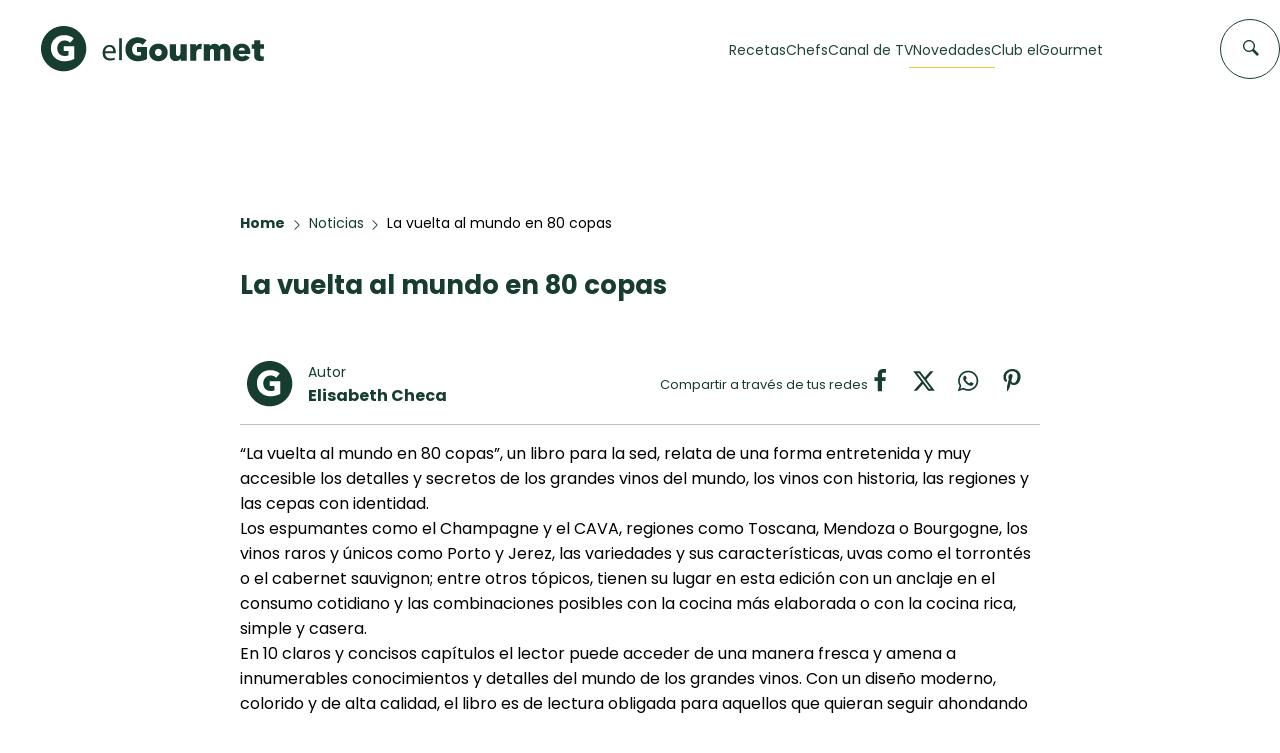

--- FILE ---
content_type: text/html; charset=utf-8
request_url: https://elgourmet.com/noticias/la-vuelta-al-mundo-en-80-copas
body_size: 65762
content:
<!DOCTYPE html>

<html lang="es">
<head>
    <!-- Required meta tags -->
    <meta charset="utf-8">
    <meta name="viewport" content="width=device-width, initial-scale=1, shrink-to-fit=no">
    <base href="/">
    <!-- Standard meta tags -->
    <title>La vuelta al mundo en 80 copas</title>
    <meta name="description" content="El segundo libro de Fernanda Orellano, la Directora Académica de la Escuela Argentina de Sommeliers  propone, a partir de anécdotas divertidas y cotidianas un recorrido apasionante por el mundo del vino." />
    <meta property="og:site_name" content="elGourmet" />
    <meta property="og:title" content="El Gourmet" />
    <meta property="og:type" content="website" />
    <meta property="og:description" content="El Gourmet" />
    <meta property="og:image" content="https://media.elgourmet.com/import/la-vu_85b2NfmTFBvRa9KSX3sHiZxwdtUAWq.jpg" />    
    <meta property="og:url" content="https://elgourmet.com/noticias/la-vuelta-al-mundo-en-80-copas" />
    
    <meta name="twitter:card" content="summary_large_image"/>
    <meta name="twitter:site" content="elgourmet"/>
    <meta name="twitter:creator" content="elgourmet"/>
    <meta name="twitter:title" content="El Gourmet" />
    <meta name="twitter:description" content="El Gourmet" />
    <meta name="twitter:image:src" content="https://media.elgourmet.com/import/la-vu_85b2NfmTFBvRa9KSX3sHiZxwdtUAWq.jpg" />    
    <link rel='shortcut icon' type='image/x-icon' href='/theme/assets/favicon-elgourmet.svg' />    
    <link rel="preconnect" href="https://fonts.googleapis.com">
    <link rel="preconnect" href="https://fonts.gstatic.com" crossorigin>
    <link rel="preconnect" href="https://cdnjs.cloudflare.com" />
    <link rel="preconnect" href="https://cdn.jsdelivr.net" />
    <link rel="preconnect" href="https://code.jquery.com" />    
    <link href="https://fonts.googleapis.com/css2?family=Poppins:wght@100;300;400;500;600;700;900&display=swap" rel="stylesheet" media="print" onload="this.media='all'">    
    <link rel="stylesheet" href="https://cdnjs.cloudflare.com/ajax/libs/font-awesome/5.15.2/css/all.min.css" integrity="sha512-HK5fgLBL+xu6dm/Ii3z4xhlSUyZgTT9tuc/hSrtw6uzJOvgRr2a9jyxxT1ely+B+xFAmJKVSTbpM/CuL7qxO8w==" crossorigin="anonymous" media="print" onload="this.media='all'" /> 
    <link rel="stylesheet" href="https://elgourmet.com/theme/_bundled.css?v=GkVtjdEsYNBSnO1" media="print" onload="this.media='all'" />
    <link rel="stylesheet" href="https://elgourmet.com/theme/addons/addons.css?v=GkVtjdEsYNBSnO1" media="print" onload="this.media='all'" />    
    <link rel="stylesheet" href="https://cdn.jsdelivr.net/npm/swiper@11/swiper-bundle.min.css" media="print" onload="this.media='all'" />
    <style>*,body{margin:0;padding:0;box-sizing:border-box;font-family:Poppins,sans-serif;scroll-behavior:smooth}a{color:#163d30}.main-home{overflow-x:hidden}.hl-prep:has(span[prep-time="0"]){display:none}.hidden{display:none!important}.cntr{text-align:center}h2{font-size:30px;font-weight:800;line-height:1.5em;color:#163d30}p{font-size:16px;font-weight:400;line-height:1.5em;color:#163d30}.simple-link{color:#457b66;font-size:16px;font-weight:500;line-height:1.5em;text-decoration:none;position:relative;height:max-content}.simple-link::after{content:'';position:absolute;width:100%;transform:scaleX(0);height:1px;bottom:0;left:0;background-color:#457b66;transform-origin:bottom right;transition:transform .3s ease-out}.simple-link:hover::after{transform:scaleX(1);transform-origin:bottom left}.container{max-width:1282px;padding:0 40px;margin:0 auto;padding-top:40px;padding-bottom:60px}.container_narrow{max-width:800px;margin:0 auto;padding-top:40px;padding-bottom:60px}.navbar{background-color:rgba(255,255,255,.95);width:100%;padding:26px 0 29px;position:sticky;top:0;left:0;transition:all .3s;z-index:99}.navbar.navbar--scrolled{padding:17px 0}.nav_container{display:flex;flex-flow:row nowrap;justify-content:space-between;align-items:center;max-width:1282px;margin:0 auto;position:relative;padding:0 41px}.nav_logo{display:flex;flex-flow:row wrap;align-items:center}.isotipo{max-height:46px;width:auto;transition:all .3s}.logotipo{height:25px;margin-left:15px;transition:all .3s}.navbar--scrolled .logotipo{height:15px;margin-left:10px}.navbar--scrolled .isotipo{max-height:42px}.nav_items{display:flex;flex-flow:row wrap;align-content:center;margin-right:136px}.nav_items ul{display:flex;flex-flow:row wrap;align-content:center;gap:50px}.nav_items li:hover{border:2px}.nav_items li:hover a.btn_area{position:initial}.nav_items a+div{display:none;padding-top:37px}.navbar.navbar--scrolled .nav_items a+div{padding-top:24px}.nav_items li:hover a+div{display:block;position:absolute;height:510px;left:50%;transform:translateX(-50%);transition:all .3s ease-in-out}.expanded+.nav_items li:hover a+div{display:none}.overlay_navigation{grid-column:1/3}.nav_grid{align-items:baseline;width:calc(100vw - 240px);background-color:#fff;border:1px solid rgba(69,123,102,.1);box-shadow:0 6px 6px rgba(0,0,0,.05);cursor:default;gap:43px;max-width:1200px;overflow:hidden;padding:40px 24px;z-index:1000;display:grid;grid-template-columns:1fr 1fr 2fr;justify-content:space-between}.navbar.navbar--scrolled .nav_grid{top:75px}.nav_grid-recipes{display:flex;flex-flow:column wrap;overflow:hidden}.nav_grid-recipes h2{color:#163d30;font-size:18px;font-weight:700;line-height:1.5em}.nav_grid-recipes>ul{padding-top:24px;flex-flow:column wrap;align-content:baseline;gap:10px}.nav_grid-recipes a{text-decoration:none;-webkit-box-orient:vertical;-webkit-line-clamp:2;color:#457b66;display:-webkit-box;overflow:hidden;font-size:14px;font-weight:400;line-height:1.2857142857em}.nav_grid-categories{display:flex;flex-flow:column wrap;overflow:hidden}.nav_grid-categories h2{color:#163d30;font-size:18px;font-weight:700;line-height:1.5em}.nav_grid-categories>ul{padding-top:24px;flex-flow:column wrap;align-content:baseline;gap:10px}.nav_grid-categories a{text-decoration:none;-webkit-box-orient:vertical;-webkit-line-clamp:2;color:#457b66;display:-webkit-box;overflow:hidden;font-size:14px;font-weight:400;line-height:1.2857142857em}.nav_grid-highlights{display:flex;flex-flow:column wrap}.nav_grid-highlights h2{color:#163d30;font-size:18px;font-weight:700;line-height:1.5em}.nav_grid-highlights-box{display:grid;grid-template-columns:1fr 1fr 1fr;gap:20px;justify-content:space-between;max-width:580px}.nav_grid-highlights>div>a{text-decoration:none;position:relative}.nav_grid-highlights>div>a::after{content:'';position:absolute;width:100%;transform:scaleX(0);height:1px;bottom:-15px;left:0;background-color:#f3c439;transform-origin:bottom right;transition:transform .3s ease-out}.nav_grid-highlights>div>a:hover::after{transform:scaleX(1);transform-origin:bottom left}.nav_grid-highlights_item{display:flex;flex-flow:column wrap;overflow:hidden}.nav_grid-highlights_item>img{height:177px;object-fit:cover;width:177px}.nav_grid-highlights_item>span{font-size:16px;font-weight:700;line-height:1.3125em;margin:16px 0 11px;-webkit-line-clamp:1;-webkit-box-orient:vertical;display:-webkit-box;overflow:hidden;text-overflow:ellipsis;white-space:normal;color:#204639}.nav_grid-highlights_item>div{display:flex;flex-flow:row wrap;justify-content:start;align-items:center;gap:5px}.nav_grid-highlights_item>div>img{height:20px;width:20px}.nav_grid-highlights_item>div>span{font-size:14px;font-weight:400;line-height:1.5em;color:#163d30}.btn_area{background-color:#f3c439;bottom:40px;font-size:16px;font-weight:500;left:24px;line-height:1.3125em;padding:19px 20px;position:absolute;text-decoration:none;color:#163d30}.nav_items ul li{list-style:none;color:#204639;margin:auto 0}.list_items{color:#204639;text-decoration:none;font-weight:400;font-size:14px;display:inline-block;position:relative}.list_items.hidden{display:none}.search_form{border:0;position:absolute;right:0}.search_form:not(.active){cursor:pointer}.search_form:not(.active) input{pointer-events:none}.search_form:not(.active) .search_icon{pointer-events:none}.search_item{background-color:#fff;border:1px solid #163d30;border-radius:80px;color:transparent;display:block;height:60px;width:60px;letter-spacing:.46px;padding:12px 15px;transition:linear .3s}.search_icon{cursor:pointer;display:block;position:absolute;right:21px;top:20.5px;z-index:1}.cross_icon{cursor:pointer;display:none;position:absolute;right:21px;top:20.5px;z-index:1}.search_form.active .search_icon{display:none}.search_form.active .cross_icon{display:block}.navbar.navbar--scrolled .search_item{height:40px;width:40px}.navbar.navbar--scrolled .cross_icon,.navbar.navbar--scrolled .search_icon{right:11px;top:13px;transition:linear .3s}.search_form.active .search_item{outline:0;width:720px;color:#163d30}.search_form .search_item::placeholder{color:transparent}.navbar.navbar--scrolled .search_item.active{outline:0;width:720px;color:#163d30}.list_items::after{content:'';position:absolute;width:110%;transform:scaleX(0);height:1px;bottom:-.5em;left:-5%;background-color:#f3c439;transform-origin:bottom right;transition:transform .25s ease-out}.active .list_items::after{content:'';position:absolute;width:110%;transform:scaleX(1);height:1px;bottom:-.5em;left:-5%;background-color:#f3c439;transform-origin:bottom right;transition:transform .25s ease-out}.list_items:hover::after{transform:scaleX(1);transform-origin:bottom left}#ingredient_list p{display:block;padding:.5em}.discover_recipes{background-image:url("/theme/assets/eg-home-bg.webp");background-size:cover;height:calc(100vh - 101px);display:flex;justify-content:center;align-items:center;margin-bottom:60px;background-position:center}.discover_recipes-form_area{width:100%;position:relative}.input_container{position:relative;display:flex}.filter_timer{display:grid;grid-template-columns:1fr 1fr 1fr 1fr;gap:.3em}#toggle_options{color:#999;text-decoration:none}#toggle_options .closed_i{display:block}#toggle_options .open_i{display:none}#toggle_options.active .closed_i{display:none}#toggle_options.active .open_i{display:block}.input_container::before{content:"\f002";font-family:"Font Awesome 5 Free";font-weight:900;position:absolute;top:2px;scale:1.1}.discover_recipes-input{display:flex;flex-flow:column wrap;justify-content:center;align-items:center;background-color:#fff;padding:42px 76px}.discover_recipes-input h2{font-weight:800;font-size:30px;color:#204639;text-align:center}.filter_modal,.search_modal{position:absolute;background-color:#fff;width:100%;padding:1.5em;padding-top:.2em;margin-top:-1px;border:1px solid #bad4dc;border-top:1px solid #fff;box-shadow:0 15px 16px rgba(0,0,0,.16)}.search_toolbar{padding-top:1em;text-align:right}.search_rec{appearance:none;background:0 0;border:initial;color:#457b66;cursor:pointer;font-size:16px;font-weight:700;line-height:1em}.discover_recipes-input p{font-weight:400;text-align:center;font-size:16px;color:#204639}.discover_recipes-input-box{max-width:720px;width:100%;margin-top:25px;padding:15px 20px;border:1px solid #bad4dc;box-shadow:0 15px 16px rgba(0,0,0,.16)}.discover_recipes-input-box input{all:unset;width:100%;border:none;font-family:Poppins;padding-left:1.8em}.discover_recipes-input-box>.search_modal{border-top:1px solid #163d30;width:100%;padding:30px 15px;display:flex;flex-flow:column wrap}.search_recientes:has(ul:empty){display:none}.search_destacadas:has(.search_modal-box:empty){display:none}.search_modal span{color:#163d30;font-size:16px;font-weight:700;line-height:1.5em;margin-top:5px;margin-bottom:10px}.search_modal>ul{list-style:none;list-style:url('/theme/assets/watch-time.svg');margin-left:30px;margin-bottom:15px}.search_modal>ul>li{margin:5px}.search_modal>ul>li>a{text-decoration:none;color:#999}.search_modal-box{display:grid;grid-template-columns:1fr 1fr;gap:10px;margin-bottom:15px}.search_modal-box a{text-decoration:none}.search_modal-box_item{border:1px solid rgba(0,0,0,.15);padding:10px;max-height:68px;display:grid;grid-template-columns:48px auto;flex-flow:row wrap;justify-content:start;align-items:center;gap:10px}.search_modal-box_item>img{width:48px;height:48px;object-fit:cover;object-position:center}.search_modal-box_item>span{-webkit-line-clamp:1;-webkit-box-orient:vertical;display:-webkit-box;height:1.5em;line-height:1.5;overflow:hidden;text-overflow:ellipsis;white-space:normal}.search_modal>a{color:#457b66;font-size:14px;font-weight:700;line-height:1.7857142857em;text-decoration:none}.filter_timer input[type=radio]{visibility:hidden;height:0;width:0;position:relative;display:none}.filter_timer label{border:1px solid #333;padding:.5em;display:inline-block}.filter_timer label:hover{background-color:#f3c439;border:1px solid #f3c439;cursor:pointer}.filter_timer label:has(input[type=radio]:checked){background-color:#f3c439;border:1px solid #f3c439;color:#333}.filter_modal h3{color:#252525;font-size:16px;font-weight:700;line-height:1.5625em;padding-bottom:16px;padding-top:15px}.filter_timer label img{filter:invert(14%) sepia(9%) saturate(8%) hue-rotate(357deg) brightness(99%) contrast(85%);height:20px;position:relative;top:3px}.filter_ingred{border:1px solid #d9d9d9;border-radius:unset!important;height:auto;min-height:55px;overflow:visible;padding:8px!important;position:relative;width:100%}.ingred_b{position:relative}.cls_b{position:absolute;right:0;padding:.5em .6em}#ingredient_list li{padding:.5em 1em}#ingredient_list li:hover{background-color:#fcc51f;cursor:pointer}.filter_ingred .search{border:0 solid #fff;height:auto;min-height:35px;overflow:visible;width:100%;font-weight:300;font-size:1.5em;outline:0 none;margin-top:.2em;border-bottom:1px dashed silver}.filter_ingred #ingred_filter:empty+.search{margin-top:0}#ingredient_list:empty{display:none}#ingredient_list{max-height:300px;overflow:auto;position:absolute;width:100%;background:#fff;margin-left:-9px;z-index:999;border:1px solid #d9d9d9;border-top:0 none}#ingredient_list ul{list-style:none;padding:0;margin:0}#toggle_options .fas{transform:rotate(270deg);scale:1.3;top:.2em;position:relative}.ingred_item{display:inline-block;margin-right:.5em;border:1px solid #fcc51f;padding:.3em;border-radius:.3em;background-color:#fcc51f;color:#204639}.remove_icon{width:2em;display:inline-block;padding-left:.5em;cursor:pointer}.remove_icon::after{place-content:center;display:grid;font-family:'Font Awesome 5 Free';content:"\f00d";font-weight:900}.popular_categories{color:#163d30;margin:0 auto;display:flex;flex-flow:column wrap;justify-content:left}.popular_categories-header{display:flex;justify-content:space-between;align-items:center;margin-bottom:31px}.mobile-simple-link{display:none}.popular_categories-header>a{color:#457b66;font-size:16px;font-weight:500;line-height:1.5em;text-decoration:none}.popular_categories-box{display:grid;flex-flow:row wrap;gap:1em;grid-template-columns:repeat(4,1fr)}.popular_categories-box a{text-decoration:none;color:#163d30;transition:all .3s}.card-categorie{background-color:#f3c439;width:100%;height:250px;display:flex;flex-flow:column wrap;gap:0}.card-img{width:100%;height:193px;object-fit:cover;object-position:center}.card-title{width:100%;height:57px;display:flex;flex-flow:row wrap;justify-content:center;align-items:center;gap:10px;font-size:18px;font-weight:100}.card-title h3{font-size:18px;font-weight:400;line-height:1.3888888889em;transition:all .3s;width:max-content}a>.card-categorie>.card-title>svg{transition:all .5s}a:hover>.card-categorie>.card-title>svg{transform:translateX(5px)}.big-card-container{color:#163d30;margin:0 auto;display:flex;flex-flow:column wrap;justify-content:left}.big-card-header{display:flex;flex-flow:column wrap;margin-bottom:36px}.big-card-header>div{display:flex;flex-flow:row wrap;justify-content:space-between}.big-card-header>div>h2{font-size:30px}.big-card-header>p{font-size:16px;font-weight:400;line-height:1.5em}.big-card-box{display:grid;justify-content:space-between;column-gap:20px;row-gap:34px;grid-template-columns:repeat(4,1fr)}.big-card-container.container .big-card-box{max-height:572px;min-height:500px}#recipes_index .big-card-box{display:grid;justify-content:space-between;grid-template-columns:repeat(3,1fr)}.big-card-box a{text-decoration:none;position:relative;aspect-ratio:285/calc(420 + 152);display:block;overflow:hidden}.big-card-box .big-card-header div a{text-decoration:none;color:#163d30}.big-card{aspect-ratio:285/572;overflow:hidden;width:100%}.big-card_image{aspect-ratio:285/420;width:100%;overflow:hidden}.big-card_image>img{height:100%;left:-160px;object-fit:cover;object-position:center;position:relative;transition:all .3s}.big-card:hover>.big-card_image>img{transform:scale(1.2)}.big-card:hover>.big-card_desc{height:212px}.big-card:hover>.big-card_desc>.big-card_desc_button{opacity:1}.big-card_desc{background-color:#163d30;padding:24px 16px 32px;display:grid;grid-template-columns:1fr;grid-template-rows:1fr 1fr 1fr;transition:all .3s;height:152px;width:100%;position:absolute;bottom:0}.big-card_desc>.big-card_desc_title{color:#fff;font-size:18px;font-weight:600;height:50px;line-height:1.3888888889em;overflow:hidden;position:relative;text-overflow:ellipsis}.big-card_desc>div{margin:16px 0;display:flex;flex-flow:row wrap;justify-content:space-between;align-items:center;gap:10px}.big-card_desc>div>.big-card_desc_time{color:#f3c439;display:flex;align-items:center;gap:10px}.big-card_desc .big-card_desc_time:has(span[prep-time=""]),.big-card_desc .big-card_desc_time:has(span[prep-time="0"]){display:none}.big-card_desc_from img{width:36px}.big-card_desc .big-card_desc_from[ccode=""]{display:none}.big-card_desc>.big-card_desc_button{background-color:#f3c439;color:#163d30;margin:0;display:flex;flex-flow:row wrap;justify-content:center;opacity:0;transition:opacity .3s;overflow:hidden}.outstanding-container{border:1px solid #000;height:600px;display:grid;grid-template-columns:.51fr .42fr .07fr}.outstanding.container{position:relative;padding-bottom:60px;margin-bottom:60px}.outstanding>a{text-decoration:none}.outstanding-container:hover>.outstanding-desc{background-color:#163d30;color:#f3c439}.outstanding-container:hover>.outstanding-desc>h2{color:#f3c439}.outstanding-container:hover>.outstanding-desc>div>h3{color:#f3c439}.outstanding-container:hover>.outstanding-desc>div>span>p{color:#f3c439}.outstanding-container>.outstanding-img>img{width:100%;height:100%;object-fit:cover;object-position:center}.outstanding-container>.outstanding-desc{color:#163d30;padding:60px 80px}.outstanding-desc>h2{margin-bottom:98px;font-size:20px;line-height:1.5em}.outstanding-desc>div{display:flex;flex-flow:column wrap;gap:14px}.outstanding-desc>div>h3{font-size:22px;font-weight:700}.outstanding-desc>div>div:has(p){background-color:#f3c439;width:max-content;padding:2px 16px}.outstanding-desc>div>div:has(p)>p{color:#163d30;text-transform:capitalize;font-size:14px;line-height:1.7142857143em}.outstanding-desc>div>div:has(p:empty){display:none}.outstanding-desc>div>p{font-size:14px;line-height:1.7142857143em;margin-bottom:24px;overflow:hidden;text-overflow:ellipsis;white-space:normal}.outstanding-desc>div>div{display:flex;flex-flow:row wrap;justify-content:space-between;align-items:center;gap:8px}.outstanding-desc>div>div>div:has(img){display:flex;flex-flow:row wrap;align-items:center;align-content:center;gap:8px}.outstanding-desc>div>div>div:has(img)>span{font-size:14px;font-weight:500}.outstanding-desc>div>div>div:has(img)>img{width:32px;height:32px}.outstanding-desc>div>div>div:has(svg)>svg{width:25px;height:15px;opacity:0;transition:opacity .3s}.outstanding-container:hover>.outstanding-desc>div>div>div:has(svg)>svg{fill:#f3c439;opacity:1}.outstanding-container>.outstanding-img{background-size:cover;background-position:center}.outstanding-container>.outstanding-banner{background-color:#b5c200;display:flex;flex-flow:column wrap;align-items:center;justify-content:space-between;padding:24px 0}.m-destacado__shape{bottom:-46px;position:absolute;right:-86px;z-index:-1}.programs.container{position:relative}.m-programas__shape{bottom:-230px;left:-136px;position:absolute;z-index:-1}.our_chefs{color:#163d30;margin:0 auto;display:flex;flex-flow:column wrap;justify-content:left}.chef-card-header{display:flex;flex-flow:column wrap;margin-bottom:36px}.chef-card-header>div{display:flex;flex-flow:row wrap;justify-content:space-between}.chef-card-header>div>h2{font-size:30px}.chef-card-header>p{font-size:16px;font-weight:400;line-height:1.5em}.chef-card-box{display:grid;flex-flow:row wrap;justify-content:space-between;grid-template-columns:repeat(4,1fr);gap:1em}.chef-card-box a{text-decoration:none;margin-bottom:50px;position:relative}.chef-card-box .chef-card-header div a{text-decoration:none;color:#163d30}.chef-card{height:300px}.chef-card_image{width:100%;height:300px;overflow:hidden}.chef-card_image img{height:100%;object-fit:cover;object-position:top;transition:all .4s ease-in-out;width:100%}.chef-card_image>img{width:100%;height:100%;object-fit:cover;transition:all .3s}.chef-card_image>.chef-card_from{position:absolute;top:16px;right:16px}.chef-card_from img{width:36px}.chef-card:hover>.chef-card_desc{min-height:250px;background-color:#163d30}.chef-card:hover>.chef-card_desc>.chef-card_desc_title{color:#fefefe}.chef-card:hover>.chef-card_desc>.chef-card_desc_link{color:#fefefe;pointer-events:none}.chef-card:hover>.chef-card_desc>.chef-card_desc_info{opacity:1;height:auto;color:#fff}.chef-card:hover>.chef-card_desc>.chef-card_desc_button{opacity:1;height:auto}.chef-card_desc{background-color:#f3c439;padding:16px;display:flex;flex-flow:column nowrap;justify-content:space-between;transition:all .3s;width:100%;position:absolute;bottom:-50px;text-overflow:ellipsis;min-height:50px}.chef-card_desc>.chef-card_desc_title{color:#163d30;font-size:18px;font-weight:600;height:auto;line-height:1.3888888889em;overflow:hidden;text-overflow:ellipsis}.chef-card_desc>.chef-card_desc_link{color:#163d30;font-size:18px;font-weight:600;height:auto;line-height:1.3888888889em;overflow:hidden;text-overflow:ellipsis;text-decoration:none}.chef-card_desc_info{height:100px;opacity:0;height:0;transition:opacity .3s;overflow:hidden}.chef-card_desc_info>p{font-size:13px;width:100%;color:#fff}.chef-card_desc>.chef-card_desc_button{background-color:#f3c439;color:#163d30;margin:0;display:flex;flex-flow:row wrap;justify-content:center;opacity:0;height:0;transition:opacity .3s;overflow:hidden}.programs-header{display:flex;flex-flow:column wrap;margin-bottom:36px}.programs-header>div{display:flex;flex-flow:row wrap;justify-content:space-between}.programs-header>div>h2{font-size:30px}.programs-header>p{font-size:16px;font-weight:400;line-height:1.5em}.programs-desc{display:grid;grid-template-columns:1fr 1fr;width:100%;height:450px}.programs-desc_left{max-width:600px;display:flex;justify-content:center}.programs-desc_left>img{max-width:300px;height:100%;object-fit:cover;object-position:center}.programs-desc_rigth{max-width:600px;align-content:center}.programs-desc_rigth_text{background-color:#2e7c66;margin:auto auto;display:flex;flex-direction:column;gap:8px;justify-content:space-between;max-width:548px;padding:56px 41px;max-height:450px;color:#fff}.programs-desc_rigth_text>h3{font-size:24px;line-height:1.4166666667em;font-weight:700}.programs-desc_rigth_text>p{font-size:16px;line-height:1.5em;font-weight:300;margin:16px 0 40px;color:#fff;overflow:hidden;text-overflow:ellipsis;white-space:normal;-webkit-line-clamp:4;-webkit-box-orient:vertical;display:-webkit-box}.programs-desc_rigth_text>a{text-decoration:none;color:#fff;border:1px solid #fff;padding:21px 16px;transition:.3s ease-out;align-items:center;display:flex;height:auto;justify-content:center;width:max-content}.programs-desc_rigth_text>a:hover{background-color:#fff;color:#2e7c66;border:1px solid transparent;cursor:pointer}.line{width:96px;height:2px;border:1px solid #fff}.news-header{margin-bottom:36px}.news-header>div{display:flex;flex-flow:row wrap;justify-content:space-between}.news.container .news-header.home>div{display:grid;place-content:center;grid-template-columns:1fr 1fr;grid-column:1/2;grid-row:1/2}.nws-link{text-align:right;display:grid;place-content:center right}.news-box{display:grid;grid-template-columns:2fr 1fr 1fr;gap:20px}.new-card{position:relative}.new-card_img>img{width:100%;height:100%;object-fit:cover;object-position:center;z-index:0}.new-card_img>.new-card_img-blur{width:100%;height:100%;background:linear-gradient(0deg,rgba(0,0,0,.4),rgba(0,0,0,.4));position:absolute;top:0;left:0;opacity:0}.new-card_desc{padding:0 32px 24px 24px;position:absolute;bottom:0;left:0}.new-card_desc>h3{-webkit-box-orient:vertical;-webkit-line-clamp:5;color:#fff;display:-webkit-box;font-size:18px;font-weight:700;overflow:hidden}.new-card_desc>p{color:#fff;max-height:0;opacity:1;overflow:hidden;pointer-events:none;transition:max-height 1s ease-in}.new-card:hover>.new-card_img>.new-card_img-blur{opacity:1;transition:linear .3s}.new-card:hover>.new-card_desc>p{max-height:500px;opacity:1;transition:max-height 1s ease-in-out,opacity .2s}section.action{background-image:url("/theme/assets/fresas.jpg.webp");object-fit:cover;object-position:center;height:500px;display:grid;place-content:center}.action-container{background-color:#fda6d5;padding:32px 40px;display:flex;flex-flow:column wrap;justify-content:center;align-items:center;gap:16px;width:882px;min-height:253px}.action-container>img{fill:#163d30;height:32px;width:32px}.action-container>h3{color:#163d30;font-size:26px;font-weight:800;line-height:1.5em}.action-container>p{color:#163d30;font-size:16px;font-weight:400;line-height:1.5em}.action-container>a{text-decoration:none;color:#163d30;border:1px solid #163d30;padding:16px 22px;font-size:14px;font-weight:700;transition:all .3s}.action-container>a:hover{background-color:#163d30;color:#fff;border:1px solid transparent}.recipes_box{display:grid;grid-template-rows:auto;grid-template-columns:211px calc(100% - 305px);gap:94px}.recipes_box-header{grid-column:span 2/span 2;margin-bottom:60px}.recipes_box-header h2{text-transform:uppercase}.big-card-box,.filters{grid-row-start:2}.recipes_box .big-card-box,.recipes_box .filters{grid-row-start:1}.recipes_box.container{padding-top:0}.filters{width:100%}.filters>.filters_advance-search>span{font-size:20px;font-weight:500;margin-bottom:15px;margin-top:0}.filters span{color:#163d30;display:block;font-size:14px;line-height:1.5em;font-weight:600;line-height:1.5em;margin-top:25px;margin-bottom:8px}.filters>.filters_advance-search input,.recipes_box .ts-control,.recipes_box input.dropdown-list{border:1px solid #64b897;color:#457b66;font-size:14px;font-weight:400;line-height:1.5em;padding:8px;width:100%}.dropdown-list .ts-control::after{content:url(/theme/assets/arrow-select.svg);margin-left:auto}.filters>.filters_advance-search input::placeholder,.recipes_box .ts-control input::placeholder,.recipes_box input.dropdown-list::placeholder{color:#457b66;font-size:14px;font-weight:400;line-height:1.5em}.c-searchbar__select-option span{margin:0}.multi .c-searchbar__select-selected.item{background-color:#163d30;color:#fff;margin-right:.5em;padding-left:.5em;border-radius:.2em;margin-bottom:.2em}.ts-dropdown .highlight{display:inline}.full .c-searchbar__select-selected.item+input{display:none!important}.single .c-searchbar__select-delete{display:none}.c-searchbar__select-selected.item+input{margin-top:.3em}.filters .filters_preparation-time>.filters_preparation-time_box{display:flex;flex-flow:row;justify-content:space-between}.filters .filters_preparation-time>.filters_preparation-time_box>div{border:1px solid #64b897;display:flex;flex-direction:row;justify-content:center;padding:0;height:fit-content}.filters .filters_preparation-time>.filters_preparation-time_box>div>span{color:#457b66;margin-bottom:0;font-size:13px;font-weight:400;line-height:1.2307692308em;margin:0}.filters .time_box{padding:0}.filters .time_box label{cursor:pointer}.filters .time_box:hover{background-color:#457b66;border:1px solid #457b66;color:#fff}.filters .time_box:hover span{color:#fff}.filters .time_box span{margin-top:0;margin-bottom:0;padding:12px}.filters .time_box input[type=radio]{visibility:hidden;height:0;width:0;position:relative;display:none}.filters .time_box:has(input[type=radio]:checked){background-color:#457b66;border:1px solid #457b66;color:#fff}.filters .time_box:has(input[type=radio]:checked) span{color:#fff}.filters>.filters_preparation-time>.filters_preparation-time_box>div.checked{background-color:#457b66;border:1px solid #457b66}.filters>.filters_preparation-time>.filters_preparation-time_box>div.checked>span{color:#fff}.filters>.filters_preparation-time div:has(input)>input{display:none}.recipes_box>.big-card-box{display:grid;grid-template-columns:repeat(3,1fr);gap:36px}.recipes_box .big-card-box a{aspect-ratio:18/26}.recipes_box .big-card{min-height:240px;width:100%;aspect-ratio:18/26;height:auto}.recipes_box .big-card_image{inset:0;height:100%;overflow:hidden;position:absolute;aspect-ratio:18/26;width:auto}.recipes_box .big-card_image>img{height:65%;object-fit:cover;object-position:center;width:auto;left:0;translate:-12.5%}.filters select{border:1px solid #64b897;background-color:#fff;color:#457b66;font-family:Poppins,sans-serif;font-size:14px;font-weight:400;line-height:1.5em;padding:8px;width:100%}.filters .buttons{width:100%;margin-top:25px;display:flex;flex-flow:row wrap;justify-content:flex-end;align-content:center;gap:1em;height:3em}.filters .buttons>.action{appearance:none;background:0 0;border:initial;color:#457b66;cursor:pointer;font-size:16px;font-weight:700;line-height:1em;text-decoration:none}.filters .buttons>.action.clear{color:#595959}.hide_on_desktop{display:none}.b-navbar__hamburger-button{-webkit-tap-highlight-color:transparent;background-color:transparent;border-radius:50%;cursor:pointer;display:none;height:37px;left:0;padding:initial;position:relative;top:0;width:37px}.b-navbar__hamburger-button span:first-child{top:11px;width:20px}.b-navbar__hamburger-button span{background-color:#163d30;display:block;height:2px;margin:auto;position:absolute;right:0;transition:all .3s;z-index:10}.b-navbar__hamburger-button{cursor:pointer;border:0;border-radius:0}.b-navbar__hamburger-button span:nth-child(2){top:16px;width:26px}.b-navbar__hamburger-button span:nth-child(3){top:21px;width:15px}.b-navbar__hamburger-button::after{content:"";display:block;height:100%;left:0;position:absolute;top:0;width:100%;z-index:5}@media (max-width:1200px){.search_form{right:2em}}@media (max-width:1200px){.hide_on_desktop{display:block}.navbar{padding:17px 0;z-index:9999999}.nav_container{padding:0 20px}.nav_items{align-items:flex-end;transition:all .3s;background-color:#163d30;flex-flow:column nowrap;height:100vh;justify-content:normal;opacity:0;overflow:hidden;position:absolute;right:0;top:-17px;transition:all .3s;margin-right:0;width:0}.b-navbar__hamburger-button.expanded{left:unset;position:absolute;right:23px}.b-navbar__hamburger-button.expanded span:first-child{top:16px;transform:rotate(135deg);width:26px}.b-navbar__hamburger-button.expanded span{background-color:#fff}.b-navbar__hamburger-button.expanded span:nth-child(2){opacity:0}.b-navbar__hamburger-button.expanded span:nth-child(3){top:16px;transform:rotate(-135deg);width:26px}.b-navbar__hamburger-button.expanded+.nav_items{display:block;box-shadow:0 25px 25px 5px rgba(0,0,0,.1);opacity:1;padding:130px 23px 0;width:100%}.search_item{height:40px;width:40px}.search_form{right:60px}.search_form.active .search_item{width:67vw}.search_form.active .cross_icon,.search_icon{right:13px;top:11.5px}.nav_items ul{align-items:flex-end;flex-direction:column;margin:initial;text-align:end;position:absolute;gap:0;top:130px;right:2em}.nav_items ul li{margin-bottom:25px;margin-right:0;width:100%}.nav_items ul li a{color:#fff;font-size:24px;line-height:1.0416666667em}.list_items{color:#fff}}#video_space,.video-area{width:100%;padding-top:56.25%;height:0;position:relative}#video_space iframe,.video-area iframe{width:100%;height:100%;position:absolute;top:0;left:0}.container.cls404{padding-top:100px;padding-bottom:3em;background-color:#3a3a3a;width:100%;color:#fff;max-width:100vw;position:relative;isolation:isolate}.container.cls404::after{content:"";background-image:url("/theme/assets/eg-home-bg.webp");position:absolute;inset:0;z-index:-1;opacity:.2;background-size:cover;background-position:center}.container.cls500::after{background-image:url("");opacity:0}.notfound{text-align:center}.notfound_icon{max-width:30vw;margin-inline:auto}.notfound h1{color:#dce2e0;text-transform:uppercase;font-size:3em;margin-top:1em}.notfound h2{font-weight:300;color:#fff}.notfound .btn{background:#163d30;padding:1em;text-transform:uppercase;color:#fff;text-decoration:none;font-weight:500;margin-top:2em;display:inline-block}.icon404{fill:#dce2e0}.cls404 .notfound_icon svg{max-height:30vh}.container.cls500{background:url('/theme/assets/kitchen.jpg');background-size:cover;display:grid;grid-template-columns:50% 50%;padding-inline:10vw;background-position:center}.container.cls500 .notfound{background-color:rgba(255,255,255,.75);color:#000;font-weight:500;padding:4em 2em;position:relative}.container.cls500 .notfound svg{fill:#e73710}.cls500 .notfound h1{color:#e73710}.container.cls500 .notfound h2{font-weight:500;color:#000}table{margin-inline:auto;text-align:center;border:1px solid #fff}table tr:first-child td{border-top:none;background-color:grey}table{border-spacing:0;border-collapse:separate}table td,table th{border-top:1px solid #fff;border-left:1px solid #fff;text-align:center;padding:.5em}table td:first-child,table th:first-child{border-left:none}.table.wider{width:70%}.table.widest{width:100%}thead th{padding:.5em;background:#fff;color:#000}.articles:has(table.wider) h4{width:70%;display:block;margin-inline:auto}.wgdbg{color:#000;position:fixed;bottom:0;z-index:99999999;background-color:rgba(255,255,255,.6);padding:1em;max-height:200px;max-width:100%;overflow-x:auto;border:1px solid #000}@media (max-width:1285px){.audio_read .controls-container{grid-template-columns:12% 12% auto 18%}.container{max-width:1282px;padding:0 40px;margin:0 auto;padding-top:40px;padding-bottom:60px}.popular_categories-box{max-width:100%;overflow:auto;flex-flow:row;position:relative}.scroll-container{max-width:100%;position:relative}#recipes_index .big-card-box{grid-template-columns:repeat(2,1fr)}.recipes_box .big-card_image>img{height:75%}}@media (max-width:990px){.container.category-list .big-card-box{grid-template-columns:repeat(3,1fr)}.container{padding:0 20px;padding-top:40px;padding-bottom:60px}.our_chefs.container{padding-bottom:1em}.container:has(.recipes_box-header){padding:0 1em;padding-top:40px}.recipes_box-header{margin-bottom:1em}.filters_advance-search>span{display:none}.recipes_box{grid-template-columns:1fr;padding:0;gap:1em}#toggle_adv{display:block;position:absolute;right:.5em;top:.5em;text-decoration:none;font-size:1.2em;color:#64b897}#index_recipes_container .open_i{display:none}#index_recipes_container .closed_i{display:block}#index_recipes_container .extra_filters{height:0;overflow:hidden}#index_recipes_container.advanced .open_i{display:block}#index_recipes_container.advanced .closed_i{display:none}#index_recipes_container.advanced .extra_filters{height:auto;overflow:auto}.filters .filters_preparation-time>.filters_preparation-time_box{justify-content:space-evenly;gap:1em}.filters .filters_preparation-time>.filters_preparation-time_box>div{width:100%}.recipes_box .big-card-box a{aspect-ratio:18/34}.big-card_desc>div{display:none}.big-card_desc>.big-card_desc_button{opacity:1;margin-top:1em;height:40px;font-size:.8em}.big-card_desc_button svg{height:10px;width:15px}.big-card-container.container{padding-bottom:1em}.outstanding.container{margin-top:1em}#recipes_index .big-card-box{grid-template-columns:repeat(4,1fr)}}@media (max-width:768px){.popular_categories-box{gap:.5em;grid-template-columns:1fr 1fr}.card-title{font-size:1em}.card-title h3{font-size:.8em}.card-title svg{display:none}.discover_recipes{background-image:url("[data-uri]");padding:0 20px;background-position:center}.discover_recipes-input{max-width:100%;padding:42px 16px}.popular_categories-header h2{align-items:center;display:flex;justify-content:space-between;padding-bottom:26px;text-transform:uppercase!important;font-size:26px;line-height:1.3846153846em;font-weight:800}.big-card-header>div>h2{font-size:26px;text-transform:uppercase}.big-card-header .simple-link{display:none}.big-card-header>p{font-size:13px;font-weight:400;line-height:1.5em;padding-top:1em}.popular_categories-header a{display:none}.simple-link{display:none}.mobile-simple-link{display:flex;padding-top:32px;font-family:Poppins,sans-serif;font-weight:600;font-size:13px;line-height:1.5384615385em;color:#163d30;align-items:center;gap:16px;justify-content:center;text-align:center;text-decoration:none}.mobile-simple-link .e-button{color:#163d30;font-family:Poppins,sans-serif;font-size:16px;font-weight:500;line-height:1.5em;text-decoration:none}.big-card-container.container .big-card-box{grid-template-columns:1fr 1fr;max-height:none}.big-card_image>img{height:100%;left:-50%}.outstanding.container{border:0}.outstanding-container{border:0;display:block;position:relative}.outstanding-container>.outstanding-banner{display:none}.outstanding-container>.outstanding-img{position:absolute;width:100%;height:55%;left:0;top:0}.outstanding-container>.outstanding-desc{position:absolute;max-width:90%;border:1px solid #000;z-index:1;background:#fff;margin-left:5%;margin-right:5%;top:40%;padding:20px;width:90%}.outstanding-desc>h2{margin-bottom:1em}.outstanding-desc .tune:has(p:empty){display:none}.outstanding-desc .source{margin-top:2em}.scroll-container.scroll-next::before{position:absolute;content:">";height:100%;width:30px;display:grid;place-content:center;background:linear-gradient(to right,transparent 0,#fff 100%);right:0;font-size:3em;font-weight:500;pointer-events:none;top:0;z-index:1}.scroll-container.scroll-back::after{position:absolute;content:"< ";height:30px;width:15%;display:grid;place-content:center;height:100%;background:linear-gradient(to left,transparent 0,#fff 100%);left:0;font-size:3em;font-weight:500;pointer-events:none;top:0;z-index:2}.chef-card-box{display:grid;justify-content:space-between;max-width:100%;overflow:auto;flex-flow:row;position:relative;gap:1em;grid-template-columns:1fr 1fr}.programs-desc{height:auto;grid-template-columns:1fr;grid-template-rows:350px 1fr;gap:1em}.programs-desc_left{width:100%;aspect-ratio:1/1}.programs-desc_rigth{width:100vw;align-content:center;margin-left:-20px;margin-right:-40px}.programs-desc_rigth_text{font-size:.85em}.programs-desc_rigth_text a{margin-top:1em}.news-box{display:flex;overflow:auto;flex-direction:column}.news-box .new-card{width:100%;height:320px}.programs.container .simple-link{display:none}.news.container .news-header{grid-template-rows:1fr}.news.container .news-header.home>div .simple-link,.news.container .news-header.home>p{display:none}.programs-header>div>h2{padding-bottom:1em}.action{background-size:cover}.action-container{max-width:90%;padding:80px 36px 68.7px;width:auto;margin-inline:auto;display:grid;place-content:center;text-align:center;justify-items:center}#recipes_index .big-card-box{grid-template-columns:repeat(2,1fr)}.recipes_box .big-card-box a{aspect-ratio:18/24}.recipes_box .big-card_image{aspect-ratio:285/420;width:100%}.recipes_box .big-card_image>img{height:66%;width:100%;translate:0}.recipe-desc.container{padding:0}.navigation.container{padding-bottom:1em}.recipe_player{padding:7em 1em}.recipe_player .place{width:90vw;max-width:90vw}.recipe-desc-box_rigth a::after{z-index:500}.recipe-desc-box{grid-template-columns:1fr}.recipe-desc-box_rigth{grid-row:1/2}.recipe-desc-box_left{background:#fff;color:#163d30;padding-top:3em;position:relative}.recipe-desc-box_left::before{background-color:#e8f3f0;content:"";height:4px;left:50%;position:absolute;top:24px;transform:translateX(-50%);width:70px}.chef-box{flex-flow:column}.chef-box div{display:flex;flex-direction:column}.chef-box .author>a>img{width:55px;height:55px}.chef-box .author>a>span{font-size:1em}.chef-box .program>span>a{font-size:1em}.chef-box .author>a{display:flex}.recipe-desc-box_left>h1{color:#163d30}.recipe-desc-box_left>p{color:#163d30}.chef.container{padding-bottom:0}.recipe-desc-box_left>.time-box{display:none}.recipe.container{padding:0 1em}.recipe-box_rigth{padding-inline:0}.recipe-box{grid-template-columns:1fr}.recipe-box_left{margin-bottom:2em}.audio_read .controls-container{grid-template-columns:10% 10% auto 12%}}@media (max-width:500px){.filter_timer{display:grid;grid-template-columns:1fr 1fr;gap:.3em}.container.category-list .big-card-box{grid-template-columns:repeat(2,1fr)}}</style><link rel="amphtml" href="https://elgourmet.com/amp/la-vuelta-al-mundo-en-80-copas"><link rel="canonical" href="https://elgourmet.com/noticias/la-vuelta-al-mundo-en-80-copas"><link rel="search" type="application/opensearchdescription+xml" href="https://elgourmet.com/buscar-en-elgourmet.xml" title="Buscar en elGourmet" /><meta property="fb:pages" content="107718629298104" /><!-- Global site tag (gtag.js) - Google Analytics -->
<script async src="https://www.googletagmanager.com/gtag/js?id=G-D31SHTWCZS"></script>
<script>
  window.dataLayer = window.dataLayer || [];
  function gtag(){dataLayer.push(arguments);}
  gtag('js', new Date());
  gtag('config', 'G-D31SHTWCZS', {
    send_page_view: false
  });
</script>
<!-- Google Tag Manager -->
<script>(function(w,d,s,l,i){w[l]=w[l]||[];w[l].push({'gtm.start':
new Date().getTime(),event:'gtm.js'});var f=d.getElementsByTagName(s)[0],
j=d.createElement(s),dl=l!='dataLayer'?'&l='+l:'';j.async=true;j.src=
'https://www.googletagmanager.com/gtm.js?id='+i+dl;f.parentNode.insertBefore(j,f);
})(window,document,'script','dataLayer','GTM-5S59NC');</script>
<!-- End Google Tag Manager --><meta property='article:publisher' content='elgourmet' />  
<meta property="article:published_time" content="2014-04-16T15:27:54+00:00" /><meta property="article:modified_time" content="2014-04-16T15:27:54+00:00" /><script type="application/ld+json">{"@context":"http://schema.org","@graph":[{"@type":"WebSite","@id":"http://elgourmet.com#website","url":"http://elgourmet.com","name":"elGourmet","description":"","publisher":"http://elgourmet.com#organization","inLanguage":"es"},{"@type":"Organization","@id":"http://elgourmet.com#organization","name":"AMC Networks International Latin America","url":"http://elgourmet.com","sameAs":["https://ar.pinterest.com/elgourmet/","https://www.facebook.com/elgourmet","https://www.instagram.com/elgourmet.tv","https://twitter.com/elgourmet"],"image":"http://elgourmet.com#/schema/logo/image/"},{"@type":"WebPage","@id":"http://elgourmet.com","url":"https://elgourmet.com/noticias/la-vuelta-al-mundo-en-80-copas","name":"La vuelta al mundo en 80 copas","isPartOf":"http://elgourmet.com#website","primaryImageOfPage":"http://elgourmet.com#primaryimage","image":"http://elgourmet.com#primaryimage","thumbnailUrl":"https://media.elgourmet.com/import/la-vu_85b2NfmTFBvRa9KSX3sHiZxwdtUAWq.jpg","breadcrumb":"https://elgourmet.com/noticias/la-vuelta-al-mundo-en-80-copas#breadcrumb","inLanguage":"es","potentialAction":{"@type":"ReadAction","target":"https://elgourmet.com/noticias/la-vuelta-al-mundo-en-80-copas"}},{"@type":"ImageObject","@id":"http://elgourmet.com#primaryimage","url":"https://media.elgourmet.com/import/la-vu_85b2NfmTFBvRa9KSX3sHiZxwdtUAWq.jpg","caption":"La comida nos une"},{"@type":"BreadcrumbList","@id":"http://elgourmet.com","itemListElement":[{"@type":"ListItem","position":1,"name":"Home","item":"https://elgourmet.com/"},{"@type":"ListItem","position":2,"name":"Noticias","item":"https://elgourmet.com/noticias/"},{"@type":"ListItem","position":3,"name":"La vuelta al mundo en 80 copas","item":"https://elgourmet.com/noticias/la-vuelta-al-mundo-en-80-copas/"}]}]}</script><!-- FS -->
<script data-cfasync="false" type="text/javascript">
  (()=>{"use strict";var t={175:(t,e,n)=>{n.d(e,{A:()=>c});var r=n(601),o=n.n(r),i=n(314),a=n.n(i)()(o());a.push([t.id,'div._1mbd8ky{position:fixed;top:0;left:0;width:100%;height:100%;background:rgba(0,0,0,.4);z-index:999999}div._1mbd8ky *{box-sizing:border-box}div._1mbd8ky div._198yzhg{position:fixed;top:50%;left:50%;transform:translate(-50%, -50%);display:flex;flex-direction:column;justify-content:flex-start;min-height:25vh;width:50%;background-color:#fff;border:none;border-radius:1em;box-shadow:0 0 10px rgba(0,0,0,.3);text-align:center;font-size:13px;font-family:Arial,Helvetica,sans-serif;font-weight:bold;line-height:2;color:#000}div._1mbd8ky div._198yzhg *:before,div._1mbd8ky div._198yzhg *:after{content:"";display:none}@media screen and (max-width: 479px){div._1mbd8ky div._198yzhg{font-size:13px;width:90%}}@media screen and (min-width: 480px){div._1mbd8ky div._198yzhg{font-size:14px;width:80%}}@media screen and (min-width: 608px){div._1mbd8ky div._198yzhg{font-size:14px;width:70%}}@media screen and (min-width: 960px){div._1mbd8ky div._198yzhg{font-size:16px;width:70%}}@media screen and (min-width: 1200px){div._1mbd8ky div._198yzhg{font-size:16px;width:840px}}div._1mbd8ky div._198yzhg header{width:100%;background-color:rgba(0,0,0,0);border:0;color:inherit;display:block;font-size:1em;font-family:inherit;letter-spacing:normal;margin:0;opacity:1;outline:none;padding:1em 2em;position:static;text-align:center}div._1mbd8ky div._198yzhg header img{display:inline;margin:0 0 16px 0;padding:0;max-width:240px;max-height:60px}div._1mbd8ky div._198yzhg header h2{display:block;line-height:1.3;padding:0;font-family:inherit;font-weight:normal;font-style:normal;text-decoration:initial;text-align:center;font-size:1.75em;margin:0;color:inherit}div._1mbd8ky div._198yzhg header h2:not(img+*){margin-top:30px}div._1mbd8ky div._198yzhg header span.ggmtgz{position:absolute;top:0;right:15px;font-size:2em;font-weight:normal;cursor:pointer;color:inherit}div._1mbd8ky div._198yzhg header span.ggmtgz:hover{filter:brightness(115%)}div._1mbd8ky div._198yzhg section{width:100%;margin:0;padding:1em 2em;text-align:center;font-family:inherit;color:inherit;background:rgba(0,0,0,0)}div._1mbd8ky div._198yzhg section p{display:block;margin:0 0 1em 0;line-height:1.5;text-align:center;font-size:1em;font-family:inherit;color:inherit;overflow-wrap:break-word;font-weight:normal;font-style:normal;text-decoration:initial}div._1mbd8ky div._198yzhg section p:last-of-type{margin:0 0 1.5em 0}div._1mbd8ky div._198yzhg section.ijl1ch{display:block}div._1mbd8ky div._198yzhg section.ijl1ch.v1fx5m{display:none}div._1mbd8ky div._198yzhg section.ijl1ch a.nb9oy2.zl2fp4{color:var(--zl2fp4)}div._1mbd8ky div._198yzhg section.ijl1ch a.nb9oy2._1ogdq5f{text-decoration:var(--_1ogdq5f)}div._1mbd8ky div._198yzhg section.ijl1ch a.nb9oy2._1o7vm1f:visited{color:var(--_1o7vm1f)}div._1mbd8ky div._198yzhg section.ijl1ch div.axogvc{display:block;margin:.75em;padding:0}div._1mbd8ky div._198yzhg section.ijl1ch div.axogvc p._19ax4ey{max-width:80%;margin:0 auto;padding:0;font-size:.85em;color:inherit;font-style:normal;font-weight:normal;cursor:pointer}div._1mbd8ky div._198yzhg section._1863sjh{display:block}div._1mbd8ky div._198yzhg section._1863sjh.v1fx5m{display:none}div._1mbd8ky div._198yzhg section._1863sjh h4._1uwwg2n{color:inherit;text-align:initial;font-weight:normal;font-family:inherit;font-size:1.125em;margin:0 0 .5em .5em}div._1mbd8ky div._198yzhg section._1863sjh div._1w7m8bp{display:flex;margin:1.5em 0}div._1mbd8ky div._198yzhg section._1863sjh div._1w7m8bp ul.hyxf2p{max-height:300px;flex:2;list-style:none;overflow-y:auto;margin:0 1em 0 0;padding-inline-start:0}@media screen and (min-width: 608px){div._1mbd8ky div._198yzhg section._1863sjh div._1w7m8bp ul.hyxf2p{flex:1;margin:0 2em 0 0}}div._1mbd8ky div._198yzhg section._1863sjh div._1w7m8bp ul.hyxf2p li{padding:.75em;cursor:pointer;background:rgba(0,0,0,.05);font-weight:bold}div._1mbd8ky div._198yzhg section._1863sjh div._1w7m8bp ul.hyxf2p li:hover{background:rgba(0,0,0,.075)}div._1mbd8ky div._198yzhg section._1863sjh div._1w7m8bp ul.hyxf2p li.vm0jvi{color:var(--_13jktuh);background:var(--_1j43n1n)}div._1mbd8ky div._198yzhg section._1863sjh div._1w7m8bp div.rrdw3j{max-height:300px;overflow-y:auto;flex:3;display:flex;flex-direction:column;justify-content:space-between;text-align:initial}div._1mbd8ky div._198yzhg section._1863sjh div._1w7m8bp div.rrdw3j ol.aty11x{display:none;list-style-type:decimal;text-align:initial;padding:0;margin:0 2em;font-weight:normal}div._1mbd8ky div._198yzhg section._1863sjh div._1w7m8bp div.rrdw3j ol.aty11x.vm0jvi{display:block}div._1mbd8ky div._198yzhg section._1863sjh div._1w7m8bp div.rrdw3j p{margin:1em 0 0;text-align:inherit;font-style:italic}div._1mbd8ky div._198yzhg section._1863sjh button._1ungsbp{font-size:1em;text-transform:initial}div._1mbd8ky div._198yzhg button._12a8rkv{width:auto;height:auto;max-width:90%;cursor:pointer;display:inline-block;letter-spacing:normal;margin:.75em;opacity:1;outline:none;overflow-wrap:break-word;font-family:inherit;font-weight:normal;font-style:normal;text-decoration:initial;text-transform:uppercase;text-align:center;color:#fff;font-size:1.15em;padding:.75em 2em;padding-inline:2em;padding-block:.75em;line-height:normal;background:#40c28a;border:none;border-radius:.25em;box-shadow:none}div._1mbd8ky div._198yzhg button._12a8rkv:hover{filter:brightness(115%);box-shadow:none}div._1mbd8ky div._198yzhg a._1ad7ks0{height:50px;width:50px;position:absolute;bottom:5px;right:5px}div._1mbd8ky div._198yzhg a._1ad7ks0 img{position:initial;height:100%;width:100%;filter:drop-shadow(1px 1px 1px var(--_1szoe3t))}',""]);const c=a},314:t=>{t.exports=function(t){var e=[];return e.toString=function(){return this.map((function(e){var n="",r=void 0!==e[5];return e[4]&&(n+="@supports (".concat(e[4],") {")),e[2]&&(n+="@media ".concat(e[2]," {")),r&&(n+="@layer".concat(e[5].length>0?" ".concat(e[5]):""," {")),n+=t(e),r&&(n+="}"),e[2]&&(n+="}"),e[4]&&(n+="}"),n})).join("")},e.i=function(t,n,r,o,i){"string"==typeof t&&(t=[[null,t,void 0]]);var a={};if(r)for(var c=0;c<this.length;c++){var s=this[c][0];null!=s&&(a[s]=!0)}for(var l=0;l<t.length;l++){var u=[].concat(t[l]);r&&a[u[0]]||(void 0!==i&&(void 0===u[5]||(u[1]="@layer".concat(u[5].length>0?" ".concat(u[5]):""," {").concat(u[1],"}")),u[5]=i),n&&(u[2]?(u[1]="@media ".concat(u[2]," {").concat(u[1],"}"),u[2]=n):u[2]=n),o&&(u[4]?(u[1]="@supports (".concat(u[4],") {").concat(u[1],"}"),u[4]=o):u[4]="".concat(o)),e.push(u))}},e}},601:t=>{t.exports=function(t){return t[1]}},72:t=>{var e=[];function n(t){for(var n=-1,r=0;r<e.length;r++)if(e[r].identifier===t){n=r;break}return n}function r(t,r){for(var i={},a=[],c=0;c<t.length;c++){var s=t[c],l=r.base?s[0]+r.base:s[0],u=i[l]||0,d="".concat(l," ").concat(u);i[l]=u+1;var f=n(d),h={css:s[1],media:s[2],sourceMap:s[3],supports:s[4],layer:s[5]};if(-1!==f)e[f].references++,e[f].updater(h);else{var p=o(h,r);r.byIndex=c,e.splice(c,0,{identifier:d,updater:p,references:1})}a.push(d)}return a}function o(t,e){var n=e.domAPI(e);n.update(t);return function(e){if(e){if(e.css===t.css&&e.media===t.media&&e.sourceMap===t.sourceMap&&e.supports===t.supports&&e.layer===t.layer)return;n.update(t=e)}else n.remove()}}t.exports=function(t,o){var i=r(t=t||[],o=o||{});return function(t){t=t||[];for(var a=0;a<i.length;a++){var c=n(i[a]);e[c].references--}for(var s=r(t,o),l=0;l<i.length;l++){var u=n(i[l]);0===e[u].references&&(e[u].updater(),e.splice(u,1))}i=s}}},659:t=>{var e={};t.exports=function(t,n){var r=function(t){if(void 0===e[t]){var n=document.querySelector(t);if(window.HTMLIFrameElement&&n instanceof window.HTMLIFrameElement)try{n=n.contentDocument.head}catch(t){n=null}e[t]=n}return e[t]}(t);if(!r)throw new Error("Couldn't find a style target. This probably means that the value for the 'insert' parameter is invalid.");r.appendChild(n)}},540:t=>{t.exports=function(t){var e=document.createElement("style");return t.setAttributes(e,t.attributes),t.insert(e,t.options),e}},56:(t,e,n)=>{t.exports=function(t){var e=n.nc;e&&t.setAttribute("nonce",e)}},825:t=>{t.exports=function(t){if("undefined"==typeof document)return{update:function(){},remove:function(){}};var e=t.insertStyleElement(t);return{update:function(n){!function(t,e,n){var r="";n.supports&&(r+="@supports (".concat(n.supports,") {")),n.media&&(r+="@media ".concat(n.media," {"));var o=void 0!==n.layer;o&&(r+="@layer".concat(n.layer.length>0?" ".concat(n.layer):""," {")),r+=n.css,o&&(r+="}"),n.media&&(r+="}"),n.supports&&(r+="}");var i=n.sourceMap;i&&"undefined"!=typeof btoa&&(r+=`\n/*# sourceMappingURL=data:application/json;base64,`.concat(btoa(unescape(encodeURIComponent(JSON.stringify(i))))," */")),e.styleTagTransform(r,t,e.options)}(e,t,n)},remove:function(){!function(t){if(null===t.parentNode)return!1;t.parentNode.removeChild(t)}(e)}}}},113:t=>{t.exports=function(t,e){if(e.styleSheet)e.styleSheet.cssText=t;else{for(;e.firstChild;)e.removeChild(e.firstChild);e.appendChild(document.createTextNode(t))}}}},e={};function n(r){var o=e[r];if(void 0!==o)return o.exports;var i=e[r]={id:r,exports:{}};return t[r](i,i.exports,n),i.exports}n.n=t=>{var e=t&&t.__esModule?()=>t.default:()=>t;return n.d(e,{a:e}),e},n.d=(t,e)=>{for(var r in e)n.o(e,r)&&!n.o(t,r)&&Object.defineProperty(t,r,{enumerable:!0,get:e[r]})},n.o=(t,e)=>Object.prototype.hasOwnProperty.call(t,e),n.nc=void 0;const r={randomUUID:"undefined"!=typeof crypto&&crypto.randomUUID&&crypto.randomUUID.bind(crypto)};let o;const i=new Uint8Array(16);function a(){if(!o&&(o="undefined"!=typeof crypto&&crypto.getRandomValues&&crypto.getRandomValues.bind(crypto),!o))throw new Error("crypto.getRandomValues() not supported. See https://github.com/uuidjs/uuid#getrandomvalues-not-supported");return o(i)}const c=[];for(let t=0;t<256;++t)c.push((t+256).toString(16).slice(1));function s(t,e=0){return c[t[e+0]]+c[t[e+1]]+c[t[e+2]]+c[t[e+3]]+"-"+c[t[e+4]]+c[t[e+5]]+"-"+c[t[e+6]]+c[t[e+7]]+"-"+c[t[e+8]]+c[t[e+9]]+"-"+c[t[e+10]]+c[t[e+11]]+c[t[e+12]]+c[t[e+13]]+c[t[e+14]]+c[t[e+15]]}const l=function(t,e,n){if(r.randomUUID&&!e&&!t)return r.randomUUID();const o=(t=t||{}).random||(t.rng||a)();if(o[6]=15&o[6]|64,o[8]=63&o[8]|128,e){n=n||0;for(let t=0;t<16;++t)e[n+t]=o[t];return e}return s(o)};var u=n(72),d=n.n(u),f=n(825),h=n.n(f),p=n(659),v=n.n(p),m=n(56),y=n.n(m),g=n(540),b=n.n(g),w=n(113),x=n.n(w),k=n(175),L={};L.styleTagTransform=x(),L.setAttributes=y(),L.insert=v().bind(null,"head"),L.domAPI=h(),L.insertStyleElement=b();d()(k.A,L);k.A&&k.A.locals&&k.A.locals;function E(t){return E="function"==typeof Symbol&&"symbol"==typeof Symbol.iterator?function(t){return typeof t}:function(t){return t&&"function"==typeof Symbol&&t.constructor===Symbol&&t!==Symbol.prototype?"symbol":typeof t},E(t)}function C(){C=function(){return e};var t,e={},n=Object.prototype,r=n.hasOwnProperty,o=Object.defineProperty||function(t,e,n){t[e]=n.value},i="function"==typeof Symbol?Symbol:{},a=i.iterator||"@@iterator",c=i.asyncIterator||"@@asyncIterator",s=i.toStringTag||"@@toStringTag";function l(t,e,n){return Object.defineProperty(t,e,{value:n,enumerable:!0,configurable:!0,writable:!0}),t[e]}try{l({},"")}catch(t){l=function(t,e,n){return t[e]=n}}function u(t,e,n,r){var i=e&&e.prototype instanceof y?e:y,a=Object.create(i.prototype),c=new T(r||[]);return o(a,"_invoke",{value:A(t,n,c)}),a}function d(t,e,n){try{return{type:"normal",arg:t.call(e,n)}}catch(t){return{type:"throw",arg:t}}}e.wrap=u;var f="suspendedStart",h="suspendedYield",p="executing",v="completed",m={};function y(){}function g(){}function b(){}var w={};l(w,a,(function(){return this}));var x=Object.getPrototypeOf,k=x&&x(x(_([])));k&&k!==n&&r.call(k,a)&&(w=k);var L=b.prototype=y.prototype=Object.create(w);function S(t){["next","throw","return"].forEach((function(e){l(t,e,(function(t){return this._invoke(e,t)}))}))}function j(t,e){function n(o,i,a,c){var s=d(t[o],t,i);if("throw"!==s.type){var l=s.arg,u=l.value;return u&&"object"==E(u)&&r.call(u,"__await")?e.resolve(u.__await).then((function(t){n("next",t,a,c)}),(function(t){n("throw",t,a,c)})):e.resolve(u).then((function(t){l.value=t,a(l)}),(function(t){return n("throw",t,a,c)}))}c(s.arg)}var i;o(this,"_invoke",{value:function(t,r){function o(){return new e((function(e,o){n(t,r,e,o)}))}return i=i?i.then(o,o):o()}})}function A(e,n,r){var o=f;return function(i,a){if(o===p)throw Error("Generator is already running");if(o===v){if("throw"===i)throw a;return{value:t,done:!0}}for(r.method=i,r.arg=a;;){var c=r.delegate;if(c){var s=I(c,r);if(s){if(s===m)continue;return s}}if("next"===r.method)r.sent=r._sent=r.arg;else if("throw"===r.method){if(o===f)throw o=v,r.arg;r.dispatchException(r.arg)}else"return"===r.method&&r.abrupt("return",r.arg);o=p;var l=d(e,n,r);if("normal"===l.type){if(o=r.done?v:h,l.arg===m)continue;return{value:l.arg,done:r.done}}"throw"===l.type&&(o=v,r.method="throw",r.arg=l.arg)}}}function I(e,n){var r=n.method,o=e.iterator[r];if(o===t)return n.delegate=null,"throw"===r&&e.iterator.return&&(n.method="return",n.arg=t,I(e,n),"throw"===n.method)||"return"!==r&&(n.method="throw",n.arg=new TypeError("The iterator does not provide a '"+r+"' method")),m;var i=d(o,e.iterator,n.arg);if("throw"===i.type)return n.method="throw",n.arg=i.arg,n.delegate=null,m;var a=i.arg;return a?a.done?(n[e.resultName]=a.value,n.next=e.nextLoc,"return"!==n.method&&(n.method="next",n.arg=t),n.delegate=null,m):a:(n.method="throw",n.arg=new TypeError("iterator result is not an object"),n.delegate=null,m)}function P(t){var e={tryLoc:t[0]};1 in t&&(e.catchLoc=t[1]),2 in t&&(e.finallyLoc=t[2],e.afterLoc=t[3]),this.tryEntries.push(e)}function Y(t){var e=t.completion||{};e.type="normal",delete e.arg,t.completion=e}function T(t){this.tryEntries=[{tryLoc:"root"}],t.forEach(P,this),this.reset(!0)}function _(e){if(e||""===e){var n=e[a];if(n)return n.call(e);if("function"==typeof e.next)return e;if(!isNaN(e.length)){var o=-1,i=function n(){for(;++o<e.length;)if(r.call(e,o))return n.value=e[o],n.done=!1,n;return n.value=t,n.done=!0,n};return i.next=i}}throw new TypeError(E(e)+" is not iterable")}return g.prototype=b,o(L,"constructor",{value:b,configurable:!0}),o(b,"constructor",{value:g,configurable:!0}),g.displayName=l(b,s,"GeneratorFunction"),e.isGeneratorFunction=function(t){var e="function"==typeof t&&t.constructor;return!!e&&(e===g||"GeneratorFunction"===(e.displayName||e.name))},e.mark=function(t){return Object.setPrototypeOf?Object.setPrototypeOf(t,b):(t.__proto__=b,l(t,s,"GeneratorFunction")),t.prototype=Object.create(L),t},e.awrap=function(t){return{__await:t}},S(j.prototype),l(j.prototype,c,(function(){return this})),e.AsyncIterator=j,e.async=function(t,n,r,o,i){void 0===i&&(i=Promise);var a=new j(u(t,n,r,o),i);return e.isGeneratorFunction(n)?a:a.next().then((function(t){return t.done?t.value:a.next()}))},S(L),l(L,s,"Generator"),l(L,a,(function(){return this})),l(L,"toString",(function(){return"[object Generator]"})),e.keys=function(t){var e=Object(t),n=[];for(var r in e)n.push(r);return n.reverse(),function t(){for(;n.length;){var r=n.pop();if(r in e)return t.value=r,t.done=!1,t}return t.done=!0,t}},e.values=_,T.prototype={constructor:T,reset:function(e){if(this.prev=0,this.next=0,this.sent=this._sent=t,this.done=!1,this.delegate=null,this.method="next",this.arg=t,this.tryEntries.forEach(Y),!e)for(var n in this)"t"===n.charAt(0)&&r.call(this,n)&&!isNaN(+n.slice(1))&&(this[n]=t)},stop:function(){this.done=!0;var t=this.tryEntries[0].completion;if("throw"===t.type)throw t.arg;return this.rval},dispatchException:function(e){if(this.done)throw e;var n=this;function o(r,o){return c.type="throw",c.arg=e,n.next=r,o&&(n.method="next",n.arg=t),!!o}for(var i=this.tryEntries.length-1;i>=0;--i){var a=this.tryEntries[i],c=a.completion;if("root"===a.tryLoc)return o("end");if(a.tryLoc<=this.prev){var s=r.call(a,"catchLoc"),l=r.call(a,"finallyLoc");if(s&&l){if(this.prev<a.catchLoc)return o(a.catchLoc,!0);if(this.prev<a.finallyLoc)return o(a.finallyLoc)}else if(s){if(this.prev<a.catchLoc)return o(a.catchLoc,!0)}else{if(!l)throw Error("try statement without catch or finally");if(this.prev<a.finallyLoc)return o(a.finallyLoc)}}}},abrupt:function(t,e){for(var n=this.tryEntries.length-1;n>=0;--n){var o=this.tryEntries[n];if(o.tryLoc<=this.prev&&r.call(o,"finallyLoc")&&this.prev<o.finallyLoc){var i=o;break}}i&&("break"===t||"continue"===t)&&i.tryLoc<=e&&e<=i.finallyLoc&&(i=null);var a=i?i.completion:{};return a.type=t,a.arg=e,i?(this.method="next",this.next=i.finallyLoc,m):this.complete(a)},complete:function(t,e){if("throw"===t.type)throw t.arg;return"break"===t.type||"continue"===t.type?this.next=t.arg:"return"===t.type?(this.rval=this.arg=t.arg,this.method="return",this.next="end"):"normal"===t.type&&e&&(this.next=e),m},finish:function(t){for(var e=this.tryEntries.length-1;e>=0;--e){var n=this.tryEntries[e];if(n.finallyLoc===t)return this.complete(n.completion,n.afterLoc),Y(n),m}},catch:function(t){for(var e=this.tryEntries.length-1;e>=0;--e){var n=this.tryEntries[e];if(n.tryLoc===t){var r=n.completion;if("throw"===r.type){var o=r.arg;Y(n)}return o}}throw Error("illegal catch attempt")},delegateYield:function(e,n,r){return this.delegate={iterator:_(e),resultName:n,nextLoc:r},"next"===this.method&&(this.arg=t),m}},e}function S(t,e,n,r,o,i,a){try{var c=t[i](a),s=c.value}catch(t){return void n(t)}c.done?e(s):Promise.resolve(s).then(r,o)}function j(t){return function(){var e=this,n=arguments;return new Promise((function(r,o){var i=t.apply(e,n);function a(t){S(i,r,o,a,c,"next",t)}function c(t){S(i,r,o,a,c,"throw",t)}a(void 0)}))}}var A="ZnMtYWRiLWVycg",I=function(){var t=j(C().mark((function t(){var e,n,r,o,i;return C().wrap((function(t){for(;;)switch(t.prev=t.next){case 0:if(document.body){t.next=3;break}return t.next=3,new Promise((function(t){return document.addEventListener("DOMContentLoaded",t)}));case 3:for(e=["YWQ=","YmFubmVyLWFk","YmFubmVyX2Fk","YmFubmVyLWFkLWNvbnRhaW5lcg==","YWQtc2lkZXJhaWw=","c3RpY2t5YWRz","aW1wcnRudC1jbnQ="],(n=document.createElement("div")).textContent=Math.random().toString(),n.setAttribute(atob("ZGF0YS1mcmVlc3Rhci1hZA=="),Math.random().toString()),r=0;r<e.length;r++)n.classList.add(atob(e[r]));if(n.style.display="block",document.body.appendChild(n),o=window.getComputedStyle(n),i=null==o?void 0:o.display,n.remove(),"none"!==i){t.next=15;break}throw new Error(A);case 15:case"end":return t.stop()}}),t)})));return function(){return t.apply(this,arguments)}}(),P=function(){var t=j(C().mark((function t(e){var n,r=arguments;return C().wrap((function(t){for(;;)switch(t.prev=t.next){case 0:return n=r.length>1&&void 0!==r[1]&&r[1],t.abrupt("return",new Promise((function(t,r){var o=document.createElement("script");try{o.src=e,o.addEventListener("load",(function(){n?T(e,t,r):t()})),o.addEventListener("error",(function(){r(A)})),document.head.appendChild(o)}catch(t){r(t)}finally{o.remove()}})));case 2:case"end":return t.stop()}}),t)})));return function(e){return t.apply(this,arguments)}}(),Y=function(){var t=j(C().mark((function t(){var e,n=arguments;return C().wrap((function(t){for(;;)switch(t.prev=t.next){case 0:return e=n.length>0&&void 0!==n[0]?n[0]:atob("aHR0cHM6Ly9hLnB1Yi5uZXR3b3JrL2NvcmUvaW1ncy8xLnBuZw"),t.abrupt("return",new Promise((function(t,n){var r=encodeURIComponent((new Date).toISOString().split("Z")[0]),o=document.createElement("img");o.src="".concat(e,"?x=").concat(r),o.onload=j(C().mark((function r(){return C().wrap((function(r){for(;;)switch(r.prev=r.next){case 0:return r.next=2,T(e,t,n);case 2:t(),o.remove();case 4:case"end":return r.stop()}}),r)}))),o.onerror=function(){n(A),o.remove()},document.body.appendChild(o)})));case 2:case"end":return t.stop()}}),t)})));return function(){return t.apply(this,arguments)}}(),T=function(){var t=j(C().mark((function t(e,n,r){var o,i,a,c;return C().wrap((function(t){for(;;)switch(t.prev=t.next){case 0:return t.prev=0,t.next=3,fetch(e);case 3:o=t.sent,i=null==o?void 0:o.redirected,a=null==o?void 0:o.url,c=!!a&&a!==e,i||c?r(A):n(),t.next=13;break;case 10:t.prev=10,t.t0=t.catch(0),r(A);case 13:case"end":return t.stop()}}),t,null,[[0,10]])})));return function(e,n,r){return t.apply(this,arguments)}}();function _(t){return _="function"==typeof Symbol&&"symbol"==typeof Symbol.iterator?function(t){return typeof t}:function(t){return t&&"function"==typeof Symbol&&t.constructor===Symbol&&t!==Symbol.prototype?"symbol":typeof t},_(t)}function z(){z=function(){return e};var t,e={},n=Object.prototype,r=n.hasOwnProperty,o=Object.defineProperty||function(t,e,n){t[e]=n.value},i="function"==typeof Symbol?Symbol:{},a=i.iterator||"@@iterator",c=i.asyncIterator||"@@asyncIterator",s=i.toStringTag||"@@toStringTag";function l(t,e,n){return Object.defineProperty(t,e,{value:n,enumerable:!0,configurable:!0,writable:!0}),t[e]}try{l({},"")}catch(t){l=function(t,e,n){return t[e]=n}}function u(t,e,n,r){var i=e&&e.prototype instanceof y?e:y,a=Object.create(i.prototype),c=new P(r||[]);return o(a,"_invoke",{value:S(t,n,c)}),a}function d(t,e,n){try{return{type:"normal",arg:t.call(e,n)}}catch(t){return{type:"throw",arg:t}}}e.wrap=u;var f="suspendedStart",h="suspendedYield",p="executing",v="completed",m={};function y(){}function g(){}function b(){}var w={};l(w,a,(function(){return this}));var x=Object.getPrototypeOf,k=x&&x(x(Y([])));k&&k!==n&&r.call(k,a)&&(w=k);var L=b.prototype=y.prototype=Object.create(w);function E(t){["next","throw","return"].forEach((function(e){l(t,e,(function(t){return this._invoke(e,t)}))}))}function C(t,e){function n(o,i,a,c){var s=d(t[o],t,i);if("throw"!==s.type){var l=s.arg,u=l.value;return u&&"object"==_(u)&&r.call(u,"__await")?e.resolve(u.__await).then((function(t){n("next",t,a,c)}),(function(t){n("throw",t,a,c)})):e.resolve(u).then((function(t){l.value=t,a(l)}),(function(t){return n("throw",t,a,c)}))}c(s.arg)}var i;o(this,"_invoke",{value:function(t,r){function o(){return new e((function(e,o){n(t,r,e,o)}))}return i=i?i.then(o,o):o()}})}function S(e,n,r){var o=f;return function(i,a){if(o===p)throw Error("Generator is already running");if(o===v){if("throw"===i)throw a;return{value:t,done:!0}}for(r.method=i,r.arg=a;;){var c=r.delegate;if(c){var s=j(c,r);if(s){if(s===m)continue;return s}}if("next"===r.method)r.sent=r._sent=r.arg;else if("throw"===r.method){if(o===f)throw o=v,r.arg;r.dispatchException(r.arg)}else"return"===r.method&&r.abrupt("return",r.arg);o=p;var l=d(e,n,r);if("normal"===l.type){if(o=r.done?v:h,l.arg===m)continue;return{value:l.arg,done:r.done}}"throw"===l.type&&(o=v,r.method="throw",r.arg=l.arg)}}}function j(e,n){var r=n.method,o=e.iterator[r];if(o===t)return n.delegate=null,"throw"===r&&e.iterator.return&&(n.method="return",n.arg=t,j(e,n),"throw"===n.method)||"return"!==r&&(n.method="throw",n.arg=new TypeError("The iterator does not provide a '"+r+"' method")),m;var i=d(o,e.iterator,n.arg);if("throw"===i.type)return n.method="throw",n.arg=i.arg,n.delegate=null,m;var a=i.arg;return a?a.done?(n[e.resultName]=a.value,n.next=e.nextLoc,"return"!==n.method&&(n.method="next",n.arg=t),n.delegate=null,m):a:(n.method="throw",n.arg=new TypeError("iterator result is not an object"),n.delegate=null,m)}function A(t){var e={tryLoc:t[0]};1 in t&&(e.catchLoc=t[1]),2 in t&&(e.finallyLoc=t[2],e.afterLoc=t[3]),this.tryEntries.push(e)}function I(t){var e=t.completion||{};e.type="normal",delete e.arg,t.completion=e}function P(t){this.tryEntries=[{tryLoc:"root"}],t.forEach(A,this),this.reset(!0)}function Y(e){if(e||""===e){var n=e[a];if(n)return n.call(e);if("function"==typeof e.next)return e;if(!isNaN(e.length)){var o=-1,i=function n(){for(;++o<e.length;)if(r.call(e,o))return n.value=e[o],n.done=!1,n;return n.value=t,n.done=!0,n};return i.next=i}}throw new TypeError(_(e)+" is not iterable")}return g.prototype=b,o(L,"constructor",{value:b,configurable:!0}),o(b,"constructor",{value:g,configurable:!0}),g.displayName=l(b,s,"GeneratorFunction"),e.isGeneratorFunction=function(t){var e="function"==typeof t&&t.constructor;return!!e&&(e===g||"GeneratorFunction"===(e.displayName||e.name))},e.mark=function(t){return Object.setPrototypeOf?Object.setPrototypeOf(t,b):(t.__proto__=b,l(t,s,"GeneratorFunction")),t.prototype=Object.create(L),t},e.awrap=function(t){return{__await:t}},E(C.prototype),l(C.prototype,c,(function(){return this})),e.AsyncIterator=C,e.async=function(t,n,r,o,i){void 0===i&&(i=Promise);var a=new C(u(t,n,r,o),i);return e.isGeneratorFunction(n)?a:a.next().then((function(t){return t.done?t.value:a.next()}))},E(L),l(L,s,"Generator"),l(L,a,(function(){return this})),l(L,"toString",(function(){return"[object Generator]"})),e.keys=function(t){var e=Object(t),n=[];for(var r in e)n.push(r);return n.reverse(),function t(){for(;n.length;){var r=n.pop();if(r in e)return t.value=r,t.done=!1,t}return t.done=!0,t}},e.values=Y,P.prototype={constructor:P,reset:function(e){if(this.prev=0,this.next=0,this.sent=this._sent=t,this.done=!1,this.delegate=null,this.method="next",this.arg=t,this.tryEntries.forEach(I),!e)for(var n in this)"t"===n.charAt(0)&&r.call(this,n)&&!isNaN(+n.slice(1))&&(this[n]=t)},stop:function(){this.done=!0;var t=this.tryEntries[0].completion;if("throw"===t.type)throw t.arg;return this.rval},dispatchException:function(e){if(this.done)throw e;var n=this;function o(r,o){return c.type="throw",c.arg=e,n.next=r,o&&(n.method="next",n.arg=t),!!o}for(var i=this.tryEntries.length-1;i>=0;--i){var a=this.tryEntries[i],c=a.completion;if("root"===a.tryLoc)return o("end");if(a.tryLoc<=this.prev){var s=r.call(a,"catchLoc"),l=r.call(a,"finallyLoc");if(s&&l){if(this.prev<a.catchLoc)return o(a.catchLoc,!0);if(this.prev<a.finallyLoc)return o(a.finallyLoc)}else if(s){if(this.prev<a.catchLoc)return o(a.catchLoc,!0)}else{if(!l)throw Error("try statement without catch or finally");if(this.prev<a.finallyLoc)return o(a.finallyLoc)}}}},abrupt:function(t,e){for(var n=this.tryEntries.length-1;n>=0;--n){var o=this.tryEntries[n];if(o.tryLoc<=this.prev&&r.call(o,"finallyLoc")&&this.prev<o.finallyLoc){var i=o;break}}i&&("break"===t||"continue"===t)&&i.tryLoc<=e&&e<=i.finallyLoc&&(i=null);var a=i?i.completion:{};return a.type=t,a.arg=e,i?(this.method="next",this.next=i.finallyLoc,m):this.complete(a)},complete:function(t,e){if("throw"===t.type)throw t.arg;return"break"===t.type||"continue"===t.type?this.next=t.arg:"return"===t.type?(this.rval=this.arg=t.arg,this.method="return",this.next="end"):"normal"===t.type&&e&&(this.next=e),m},finish:function(t){for(var e=this.tryEntries.length-1;e>=0;--e){var n=this.tryEntries[e];if(n.finallyLoc===t)return this.complete(n.completion,n.afterLoc),I(n),m}},catch:function(t){for(var e=this.tryEntries.length-1;e>=0;--e){var n=this.tryEntries[e];if(n.tryLoc===t){var r=n.completion;if("throw"===r.type){var o=r.arg;I(n)}return o}}throw Error("illegal catch attempt")},delegateYield:function(e,n,r){return this.delegate={iterator:Y(e),resultName:n,nextLoc:r},"next"===this.method&&(this.arg=t),m}},e}function O(t,e,n,r,o,i,a){try{var c=t[i](a),s=c.value}catch(t){return void n(t)}c.done?e(s):Promise.resolve(s).then(r,o)}function H(t){return function(){var e=this,n=arguments;return new Promise((function(r,o){var i=t.apply(e,n);function a(t){O(i,r,o,a,c,"next",t)}function c(t){O(i,r,o,a,c,"throw",t)}a(void 0)}))}}function U(t,e){for(var n=0;n<e.length;n++){var r=e[n];r.enumerable=r.enumerable||!1,r.configurable=!0,"value"in r&&(r.writable=!0),Object.defineProperty(t,R(r.key),r)}}function R(t){var e=function(t,e){if("object"!=_(t)||!t)return t;var n=t[Symbol.toPrimitive];if(void 0!==n){var r=n.call(t,e||"default");if("object"!=_(r))return r;throw new TypeError("@@toPrimitive must return a primitive value.")}return("string"===e?String:Number)(t)}(t,"string");return"symbol"==_(e)?e:e+""}var F=function(){return t=function t(e){!function(t,e){if(!(t instanceof e))throw new TypeError("Cannot call a class as a function")}(this,t),this.config=null,this.langCode=null,this.languages=this.getUserPreferredLanguages(e)},e=[{key:"init",value:(i=H(z().mark((function t(){return z().wrap((function(t){for(;;)switch(t.prev=t.next){case 0:return t.next=2,this.fetchConfig();case 2:this.config=t.sent,null!==this.config&&(this.langCode=this.getFirstSupportedLanguage(this.languages),this.observe());case 4:case"end":return t.stop()}}),t,this)}))),function(){return i.apply(this,arguments)})},{key:"fetchConfig",value:(o=H(z().mark((function t(){var e,n,r,o,i,a;return z().wrap((function(t){for(;;)switch(t.prev=t.next){case 0:return n=(e=["Y29uZmlnLmNvbmZpZy1mYWN0b3J5LmNvbQ==","Y29uZmlnLmNvbnRlbnQtc2V0dGluZ3MuY29t","Y29uZmlnLnNpdGUtY29uZmlnLmNvbQ==","Y29uZmlnLmZyZmlndXJlcy5jb20="]).length-1,r=Number.isNaN(Number(localStorage.getItem("fs.cdi")))?0:Number(localStorage.getItem("fs.cdi")),o=Number.isNaN(Number(localStorage.getItem("fs.cfc")))?0:Number(localStorage.getItem("fs.cfc")),i=atob(e[r]),a="https://".concat(i,"/elgourmet-com.json"),t.prev=6,t.next=9,fetch(a);case 9:return t.abrupt("return",t.sent.json());case 12:return t.prev=12,t.t0=t.catch(6),++o>=3&&(o=0,r++),r>n&&(r=0),t.abrupt("return",null);case 18:return t.prev=18,localStorage.setItem("fs.cdi",r),localStorage.setItem("fs.cfc",o),t.finish(18);case 22:case"end":return t.stop()}}),t,null,[[6,12,18,22]])}))),function(){return o.apply(this,arguments)})},{key:"killScroll",value:function(t){if(t.isScrollDisabled){this.existingOverflow=document.body.style.overflow,document.body.style.overflow="hidden";var e=window.pageYOffset||document.documentElement.scrollTop,n=window.pageXOffset||document.documentElement.scrollLeft;document.body.style.top="-".concat(e,"px"),document.body.style.left="-".concat(n,"px"),window.onscroll=function(){window.scrollTo(n,e)}}}},{key:"reviveScroll",value:function(){document.body.style.overflow=this.existingOverflow||"",window.onscroll=function(){}}},{key:"getUserPreferredLanguages",value:function(t){var e=t.languages,n=t.language,r=void 0===e?[n]:e;if(r)return r.map((function(t){var e=t.trim().toLowerCase();if(!e.includes("zh"))return e.split(/-|_/)[0];var n=e.split(/-|_/)[1];return"zh"===e||["hans","cn","sg"].includes(n)?"zh":["hant","hk","mo","tw"].includes(n)?"zh-hant":void 0}))}},{key:"getFirstSupportedLanguage",value:function(t){var e=this,n=["title","paragraphOne","buttonText"],r=t.find((function(t){return n.every((function(n){return!!e.config[n][t]}))}));return void 0!==r?r:"en"}},{key:"getLocalizedTextContent",value:function(t,e){var n,r=arguments.length>2&&void 0!==arguments[2]&&arguments[2],o=t[e];if(void 0===o)throw new Error("Config text not found for text key ".concat(e));return r?null!==(n=o[this.langCode])&&void 0!==n?n:o.en:o[this.langCode]}},{key:"getPixelString",value:function(t){return"number"==typeof t?"".concat(t,"px"):null}},{key:"pickContrastingColorValue",value:function(t,e,n){var r=t.substring(1,7);return.299*parseInt(r.substring(0,2),16)+.587*parseInt(r.substring(2,4),16)+.114*parseInt(r.substring(4,6),16)>=128?e:n}},{key:"generateOverlay",value:function(t){var e=this,n=t.siteId,r=t.isCloseEnabled,o=t.dismissDuration,i=t.dismissDurationPv,a=t.logoUrl,c=t.font,s=t.paragraphTwo,l=t.paragraphThree,u=t.closeText,d=t.linkText,f=t.linkUrl,h=t.textColor,p=t.headerTextColor,v=t.buttonTextColor,m=t.headerBgColor,y=t.bgColor,g=t.buttonBgColor,b=t.borderColor,w=t.borderWidth,x=t.borderRadius,k=t.closeButtonColor,L=t.closeTextColor,E=t.linkTextColor,C=t.linkTextDecoration,S=t.linkVisitedTextColor,j=t.hasFsBranding,A=t.disableInstructions,I=document.createElement("div");I.style.setProperty("--_1j43n1n",g||"#40C28A"),I.style.setProperty("--_13jktuh",v||"#000000"),I.style.setProperty("--_1szoe3t",this.pickContrastingColorValue(y||"#FFFFFF","white","black")),E&&I.style.setProperty("--zl2fp4",E),S&&I.style.setProperty("--_1o7vm1f",S),C&&I.style.setProperty("--_1ogdq5f",C),I.classList.add("_1mbd8ky"),I.id="eavgqh",I.dir="auto",this.oid=I.id;var P=document.createElement("div");P.classList.add("_198yzhg"),y&&(P.style.backgroundColor=y),c&&(P.style.fontFamily=c),h&&(P.style.color=h);var Y=this.getPixelString(x),T=this.getPixelString(w);Y&&(P.style.borderRadius=Y),(b||T)&&(P.style.borderStyle="solid"),b&&(P.style.borderColor=b),T&&(P.style.borderWidth=T);var _=document.createElement("header");if(p&&(_.style.color=p),m){_.style.backgroundColor=m;var z=Y||"1em";_.style.borderTopLeftRadius=z,_.style.borderTopRightRadius=z}if(a){var O=document.createElement("img");O.src=a,O.alt="Logo",O.onerror=function(){this.style.display="none"},_.appendChild(O)}var H=document.createElement("h2");H.textContent=this.getLocalizedTextContent(t,"title"),_.appendChild(H);var U=document.createElement("section");U.classList.add("ijl1ch");var R=document.createElement("p");if(R.textContent=this.getLocalizedTextContent(t,"paragraphOne"),U.appendChild(R),s&&0!==Object.keys(s).length){var F=document.createElement("p");F.textContent=this.getLocalizedTextContent(t,"paragraphTwo"),U.appendChild(F)}if(l&&0!==Object.keys(l).length){var B=document.createElement("p");B.textContent=this.getLocalizedTextContent(t,"paragraphThree"),U.appendChild(B)}var V=d&&this.getLocalizedTextContent(t,"linkText"),N=f&&this.getLocalizedTextContent(t,"linkUrl",!0);if(V&&N){var G=document.createElement("div");G.style.margin="0 0 1em";var Q=document.createElement("a");Q.classList.add("nb9oy2"),E&&Q.classList.add("zl2fp4"),S&&Q.classList.add("_1o7vm1f"),C&&Q.classList.add("_1ogdq5f"),Q.textContent=V,Q.href=N,Q.target="_blank",G.appendChild(Q),U.appendChild(G)}var D=document.createElement("button");if(D.classList.add("_12a8rkv"),D.tabIndex=0,D.textContent=this.getLocalizedTextContent(t,"buttonText"),g&&(D.style.backgroundColor=g),v&&(D.style.color=v),D.onclick=function(){document.querySelector("section.ijl1ch").classList.add("v1fx5m"),document.querySelector("section._1863sjh").classList.remove("v1fx5m")},U.appendChild(D),r){var M=function(){I.remove(),e.reviveScroll(),o||i?(sessionStorage.removeItem("fs.adb".concat(n||"",".dis")),i?e.updateValues("p"):o&&e.updateValues("dt")):sessionStorage.setItem("fs.adb".concat(n||"",".dis"),"1")},W=document.createElement("span");if(W.classList.add("ggmtgz"),W.innerHTML="×",W.tabIndex=0,k&&(W.style.color=k),W.addEventListener("click",M),_.appendChild(W),u&&0!==Object.keys(u).length){var J=document.createElement("div");J.classList.add("axogvc");var Z=document.createElement("p");Z.classList.add("_19ax4ey"),Z.textContent=this.getLocalizedTextContent(t,"closeText"),L&&(Z.style.color=L),Z.addEventListener("click",M),J.appendChild(Z),U.appendChild(J)}}var q=document.createElement("section");q.classList.add("_1863sjh","v1fx5m");var X=document.createElement("h4");X.classList.add("_1uwwg2n"),X.textContent=this.getLocalizedTextContent(t,"instructionsTitle");var K=document.createElement("div");K.classList.add("_1w7m8bp");var $=document.createElement("ul");$.classList.add("hyxf2p");var tt=document.createElement("div");tt.classList.add("rrdw3j"),A.forEach((function(t,n){var r=document.createElement("li");r.onclick=function(){return function(t){for(var e=document.querySelectorAll(".hyxf2p > li"),n=document.getElementsByClassName("aty11x"),r=0;r<n.length;r++)e[r].classList.remove("vm0jvi"),n[r].classList.remove("vm0jvi");e[t].classList.add("vm0jvi"),n[t].classList.add("vm0jvi")}(n)},r.textContent=e.getLocalizedTextContent(t,"name",!0),$.appendChild(r);var o=document.createElement("ol");o.classList.add("aty11x"),0===n&&(r.classList.add("vm0jvi"),o.classList.add("vm0jvi")),e.getLocalizedTextContent(t,"steps").forEach((function(t){var e=document.createElement("li");e.textContent=t,o.appendChild(e)})),tt.appendChild(o)}));var et=this.getLocalizedTextContent(t,"disclaimerText"),nt=document.createElement("p");nt.textContent=et,tt.appendChild(nt),K.appendChild($),K.appendChild(tt);var rt=document.createElement("button");if(rt.classList.add("_12a8rkv","_1ungsbp"),rt.textContent=this.getLocalizedTextContent(t,"backButtonText"),g&&(rt.style.backgroundColor=g),v&&(rt.style.color=v),rt.onclick=function(){document.querySelector("section._1863sjh").classList.add("v1fx5m"),document.querySelector("section.ijl1ch").classList.remove("v1fx5m")},q.appendChild(X),q.appendChild(K),q.appendChild(rt),P.appendChild(_),P.appendChild(U),P.appendChild(q),j){var ot=document.createElement("a");ot.classList.add("_1ad7ks0"),ot.href=atob("aHR0cHM6Ly9mcmVlc3Rhci5jb20vYWQtcHJvZHVjdHMvZGVza3RvcC1tb2JpbGUvZnJlZXN0YXItcmVjb3ZlcmVk"),ot.target="_blank";var it=document.createElement("img");it.alt="Logo",it.src=this.pickContrastingColorValue(y||"#FFFFFF","[data-uri]","[data-uri]"),ot.appendChild(it),P.appendChild(ot)}return I.appendChild(P),I}},{key:"getAndSetOverlay",value:(r=H(z().mark((function t(e){var n,r,o,i;return z().wrap((function(t){for(;;)switch(t.prev=t.next){case 0:if(this.post(!0,e),e.dismissDuration||e.dismissDurationPv||"1"!==sessionStorage.getItem("fs.adb".concat(e.siteId||"",".dis"))){t.next=3;break}return t.abrupt("return");case 3:if(n=localStorage.getItem("fs.adb"),r=n&&JSON.parse(n),!e.dismissDurationPv||!r.p||"number"!=typeof r.p){t.next=14;break}if(!(e.dismissDurationPv<=r.p+1)){t.next=10;break}this.clearValue("p"),t.next=12;break;case 10:return this.updateValues("p"),t.abrupt("return");case 12:t.next=15;break;case 14:this.clearValue("p");case 15:if(o=parseInt(r.dt,10),!e.dismissDuration||!o){t.next=25;break}if(!(Math.abs((Date.now()-o)/36e5)<e.dismissDuration)){t.next=22;break}return t.abrupt("return");case 22:this.clearValue("dt");case 23:t.next=26;break;case 25:this.clearValue("dt");case 26:if(document.body){t.next=29;break}return t.next=29,new Promise((function(t){return document.addEventListener("DOMContentLoaded",t)}));case 29:if(this.killScroll(e),null===document.querySelector("#".concat(this.oid))){t.next=32;break}return t.abrupt("return");case 32:i=this.generateOverlay(e),document.body.appendChild(i);case 34:case"end":return t.stop()}}),t,this)}))),function(t){return r.apply(this,arguments)})},{key:"getStatus",value:function(t,e){return!0===e?1:2===t||1===t?2:0}},{key:"getAndSetData",value:function(t){var e,n,r,o=localStorage.getItem("fs.adb"),i=o&&JSON.parse(o),a=Date.now();return i?(e=i.i,n=i.ot,r=this.getStatus(i.s,t)):(i={},e=l(),n=a,r=t?1:0),i.i=e,i.s=r,i.ot=n,i.lt=a,localStorage.setItem("fs.adb",JSON.stringify(i)),i}},{key:"updateValues",value:function(t){var e=localStorage.getItem("fs.adb"),n=e&&JSON.parse(e);"p"===t?(n.p=n.p?n.p+1:1,n.dt&&delete n.dt):"dt"===t&&(n.dt=Date.now(),n.p&&delete n.p),localStorage.setItem("fs.adb",JSON.stringify(n))}},{key:"clearValue",value:function(t){var e=localStorage.getItem("fs.adb"),n=e&&JSON.parse(e);n[t]&&(delete n[t],localStorage.setItem("fs.adb",JSON.stringify(n)))}},{key:"post",value:function(t,e){var n=atob("c2l0ZS1jb25maWcuY29t"),r=e.cDomain||n,o="https://".concat(r,"/v2/abr"),i=this.getAndSetData(t),a=e.accountId,c=e.siteId,s=navigator.userAgent||window.navigator.userAgent,l=document.referrer,u=window.location,d={accountId:a,siteId:c,userId:i.i,url:u.href,referalURL:l,userAgent:s,status:function(t){switch(t){case 0:return"not detected";case 1:return"detected";case 2:return"recovered";default:return}}(i.s),returning:i.ot!==i.lt,version:"1.4.0"};fetch(o,{method:"POST",headers:{"Content-Type":"application/json","X-Client-Geo-Location":"{client_region},{client_region_subdivision},{client_city}"},body:JSON.stringify(d)}).catch((function(){}))}},{key:"observe",value:function(){var t=this,e="";new MutationObserver((function(){location.pathname!==e&&(e=location.pathname,t.run())})).observe(document,{subtree:!0,childList:!0})}},{key:"run",value:function(){var t=this,e=this.config;setTimeout(H(z().mark((function n(){return z().wrap((function(n){for(;;)switch(n.prev=n.next){case 0:return n.prev=0,n.next=3,I();case 3:return n.next=5,Y();case 5:return n.next=7,P(atob("aHR0cHM6Ly9hLnB1Yi5uZXR3b3JrL2NvcmUvcHJlYmlkLXVuaXZlcnNhbC1jcmVhdGl2ZS5qcw=="),!0);case 7:return n.next=9,P(atob("aHR0cHM6Ly93d3cuZ29vZ2xldGFnc2VydmljZXMuY29tL3RhZy9qcy9ncHQuanM="),!1);case 9:t.post(!1,e),n.next=17;break;case 12:if(n.prev=12,n.t0=n.catch(0),n.t0!==A&&(null===n.t0||void 0===n.t0?void 0:n.t0.message)!==A){n.next=17;break}return n.next=17,t.getAndSetOverlay(e);case 17:case"end":return n.stop()}}),n,null,[[0,12]])}))),500)}}],e&&U(t.prototype,e),n&&U(t,n),Object.defineProperty(t,"prototype",{writable:!1}),t;var t,e,n,r,o,i}();function B(t){return B="function"==typeof Symbol&&"symbol"==typeof Symbol.iterator?function(t){return typeof t}:function(t){return t&&"function"==typeof Symbol&&t.constructor===Symbol&&t!==Symbol.prototype?"symbol":typeof t},B(t)}function V(t,e){for(var n=0;n<e.length;n++){var r=e[n];r.enumerable=r.enumerable||!1,r.configurable=!0,"value"in r&&(r.writable=!0),Object.defineProperty(t,N(r.key),r)}}function N(t){var e=function(t,e){if("object"!=B(t)||!t)return t;var n=t[Symbol.toPrimitive];if(void 0!==n){var r=n.call(t,e||"default");if("object"!=B(r))return r;throw new TypeError("@@toPrimitive must return a primitive value.")}return("string"===e?String:Number)(t)}(t,"string");return"symbol"==B(e)?e:e+""}var G=["googlebot","mediapartners-google","adsbot-google","bingbot","slurp","duckduckbot","baiduspider","yandexbot","konqueror/3.5","Exabot/3.0","facebot","facebookexternalhit/1.0","facebookexternalhit/1.1","ia_archiver"];new(function(){return t=function t(e){!function(t,e){if(!(t instanceof e))throw new TypeError("Cannot call a class as a function")}(this,t),this.globalNavigator=e},(e=[{key:"checkForBot",value:function(){var t=this.globalNavigator.userAgent;t&&G.forEach((function(e){if(RegExp(e.toLowerCase()).test(t.toLowerCase()))throw new Error("bot detected")}))}}])&&V(t.prototype,e),n&&V(t,n),Object.defineProperty(t,"prototype",{writable:!1}),t;var t,e,n}())(window.navigator).checkForBot(),new F(window.navigator).init()})();
</script><!-- Freestar Ads -->
<!-- Below is a recommended list of pre-connections -->
<link rel="preconnect" href="https://a.pub.network/" crossorigin />
<link rel="preconnect" href="https://b.pub.network/" crossorigin />
<link rel="preconnect" href="https://c.pub.network/" crossorigin />
<link rel="preconnect" href="https://d.pub.network/" crossorigin />
<link rel="preconnect" href="https://secure.quantserve.com/" crossorigin />
<link rel="preconnect" href="https://rules.quantcount.com/" crossorigin />
<link rel="preconnect" href="https://pixel.quantserve.com/" crossorigin />
<link rel="preconnect" href="https://cmp.quantcast.com/" crossorigin />
<link rel="preconnect" href="https://btloader.com/" crossorigin />
<link rel="preconnect" href="https://api.btloader.com/" crossorigin />
<link rel="preconnect" href="https://confiant-integrations.global.ssl.fastly.net" crossorigin />

<script>
    var freestar = freestar || {};
    freestar.queue = freestar.queue || [];
    freestar.config = freestar.config || {};
    freestar.config.disabledProducts = {
        sideWall: true,
    };
    freestar.config.enabled_slots = [];

    // Page level targeting
    freestar.queue.push(function() {
      googletag.pubads().setTargeting('pagetype', 'post');
      
      
      
      
    });

    freestar.initCallback = function () { (freestar.config.enabled_slots.length === 0) ? freestar.initCallbackCalled = false : freestar.newAdSlots(freestar.config.enabled_slots) }
    </script>
<script async data-cfasync="false" src="https://a.pub.network/elgourmet-com/pubfig.min.js"></script>
	<!-- END Freestar script tags -->
    
</head><body data-barba="wrapper" class=""> <!-- Google Tag Manager (noscript) -->
<noscript><iframe src="https://www.googletagmanager.com/ns.html?id=GTM-5S59NC"
height="0" width="0" style="display:none;visibility:hidden"></iframe></noscript>
<!-- End Google Tag Manager (noscript) --><div class="wrapper"><header class="navbar">
    <div class="nav_container">
        <a href="/" class="nav_logo">
            <img class="isotipo" src="/theme/assets/isotipo.svg" alt="elGourmet logo">
<img class="logotipo" src="/theme/assets/logotipo.svg" alt="elGourmet logo">
        </a>
        <form class="search_form" method="post" action="/search.php">
            <input type="text" class="search_item" name="sbx" placeholder="Buscar" disabled>
            <svg class="search_icon" width="16" height="16" viewBox="0 0 16 16" fill="none" xmlns="http://www.w3.org/2000/svg">
                <path d="M14.1147 16L9.19 11.0753C8.26467 11.658 7.174 12 6 12C2.686 12 0 9.314 0 6C0 2.686 2.686 0 6 0C9.314 0 12 2.686 12 6C12 7.174 11.6573 8.26533 11.0753 9.19L16 14.1147L14.1147 16ZM6 10.6667C8.57267 10.6667 10.6667 8.57333 10.6667 6C10.6667 3.42667 8.57267 1.33333 6 1.33333C3.42733 1.33333 1.33333 3.42667 1.33333 6C1.33333 8.57333 3.42733 10.6667 6 10.6667Z" fill="#163D30"></path>
            </svg>
            <svg class="cross_icon" width="16" height="16" viewBox="0 0 12 12" fill="none" xmlns="http://www.w3.org/2000/svg">
                <path d="M0.968875 0.968875C1.03854 0.899031 1.12131 0.843616 1.21242 0.805806C1.30354 0.767997 1.40122 0.748535 1.49988 0.748535C1.59853 0.748535 1.69621 0.767997 1.78733 0.805806C1.87844 0.843616 1.96121 0.899031 2.03088 0.968875L5.99988 4.93938L9.96887 0.968875C10.0386 0.899143 10.1214 0.843829 10.2125 0.80609C10.3036 0.768352 10.4013 0.748928 10.4999 0.748928C10.5985 0.748928 10.6961 0.768352 10.7873 0.80609C10.8784 0.843829 10.9611 0.899143 11.0309 0.968875C11.1006 1.03861 11.1559 1.12139 11.1937 1.2125C11.2314 1.30361 11.2508 1.40126 11.2508 1.49988C11.2508 1.59849 11.2314 1.69614 11.1937 1.78725C11.1559 1.87836 11.1006 1.96114 11.0309 2.03088L7.06037 5.99988L11.0309 9.96887C11.1006 10.0386 11.1559 10.1214 11.1937 10.2125C11.2314 10.3036 11.2508 10.4013 11.2508 10.4999C11.2508 10.5985 11.2314 10.6961 11.1937 10.7873C11.1559 10.8784 11.1006 10.9611 11.0309 11.0309C10.9611 11.1006 10.8784 11.1559 10.7873 11.1937C10.6961 11.2314 10.5985 11.2508 10.4999 11.2508C10.4013 11.2508 10.3036 11.2314 10.2125 11.1937C10.1214 11.1559 10.0386 11.1006 9.96887 11.0309L5.99988 7.06037L2.03088 11.0309C1.96114 11.1006 1.87836 11.1559 1.78725 11.1937C1.69614 11.2314 1.59849 11.2508 1.49988 11.2508C1.40126 11.2508 1.30361 11.2314 1.2125 11.1937C1.12139 11.1559 1.03861 11.1006 0.968875 11.0309C0.899143 10.9611 0.843829 10.8784 0.80609 10.7873C0.768352 10.6961 0.748928 10.5985 0.748928 10.4999C0.748928 10.4013 0.768352 10.3036 0.80609 10.2125C0.843829 10.1214 0.899143 10.0386 0.968875 9.96887L4.93938 5.99988L0.968875 2.03088C0.899031 1.96121 0.843616 1.87844 0.805806 1.78733C0.767997 1.69621 0.748535 1.59853 0.748535 1.49988C0.748535 1.40122 0.767997 1.30354 0.805806 1.21242C0.843616 1.12131 0.899031 1.03854 0.968875 0.968875Z" fill="#457B66"></path>
            </svg>
        </form>
        <button class="b-navbar__hamburger-button js-hamburger-button hide_on_desktop" aria-label="Navigation Menu">
			<span></span>
			<span></span>
			<span></span>
		</button>
        <nav class="nav_items">
            <ul>
    <li id="mnu_recetas" class="">
    <a  target="_top"  href="/recetas/" class="list_items"> <span>Recetas</span></a>
     <div class="nav_recetas">
   <div class="nav_grid">
     <section class="nav_grid-recipes">
       <h2>Recetas Populares</h2>
       <ul>
    <li><a href="/recetas/conchas-mexicanas">Conchas Mexicanas</a></li> <li><a href="/recetas/hot-pancakes">Hot Pancakes </a></li> <li><a href="/recetas/pan-de-queso"> Pan de queso</a></li> <li><a href="/recetas/red-velvet-cake-2">Red Velvet Cake </a></li> <li><a href="/recetas/galletas-con-chispas-de-chocolate">Galletas con Chispas de Chocolate</a></li>
</ul>
     </section>
     <section class="nav_grid-categories">
       <h2>Categorias</h2>
       <ul>
   <li><a href="/recetas/categorias/cupcakes-y-muffins">Cupcakes y Muffins</a></li><li><a href="/recetas/categorias/a-pura-dulzura">A Pura Dulzura</a></li>
</ul>
     </section>
     <section class="nav_grid-highlights">
       <h2>Recetas Destacadas</h2>
       <div class="nav_grid-highlights-box">
    <a href="/recetas/albondiga-de-pollo">
   <div class="nav_grid-highlights_item">
     <img src="https://media.elgourmet.com/slide/thumb/VQWjmldCtU_albondigas-de-pollo-01-1.webp" loading="lazy" alt="Albóndiga de pollo">
     <span>Albóndiga de pollo</span>
     <div class="hl-prep">
       <img src="/theme/assets/chronometer.svg" alt="Albóndiga de pollo">
       <span prep-time="60">60 min</span>
     </div>
   </div>
</a> <a href="/recetas/cupcakes-de-limon-2">
   <div class="nav_grid-highlights_item">
     <img src="https://media.elgourmet.com/slide/thumb/EWCustbvFz_e8a8830-1.webp" loading="lazy" alt="Cupcakes de limón">
     <span>Cupcakes de limón</span>
     <div class="hl-prep">
       <img src="/theme/assets/chronometer.svg" alt="Cupcakes de limón">
       <span prep-time="90">90 min</span>
     </div>
   </div>
</a> <a href="/recetas/empanada-de-chorizo-y-provoleta">
   <div class="nav_grid-highlights_item">
     <img src="https://media.elgourmet.com/slide/thumb/fJlkYIDjMN_e8a0656.webp" loading="lazy" alt="Empanada de chorizo y provoleta">
     <span>Empanada de chorizo y provoleta</span>
     <div class="hl-prep">
       <img src="/theme/assets/chronometer.svg" alt="Empanada de chorizo y provoleta">
       <span prep-time="60">60 min</span>
     </div>
   </div>
</a>
 </div>
     </section>
	 <section class="overlay_navigation">
     <a href="/recetas/" class="btn_area">
       Todas las recetas
     </a>
     </section>
   </div>
</div>
</li><li id="mnu_chefs" class="">
    <a  target="_top"  href="/chefs/" class="list_items"> <span>Chefs</span></a>
    
</li><li id="mnu_epg" class="">
    <a  target="_top"  href="/canal-de-tv/" class="list_items"> <span>Canal de TV</span></a>
    
</li><li id="mnu_noticias" class="active">
    <a  target="_top"  href="/novedades/" class="list_items"> <span>Novedades</span></a>
    
</li><li id="" class="">
    <a  target="_blank"  href="https://amcn-la.com/promo-landing_el-gourmet/" class="list_items"><span>Club elGourmet</span></a>
    
</li>
</ul>
        </nav>
    </div>        
</header>
<div data-barba="container"><div class="admodule js-ad js-module-fade-in-up" id="global">
    <span class="freestar_activator"></span>
</div><article class="container articles" zdata-barba="container">
    <section class="container_narrow">
        <section class="article_path">
            <ul class="breadcrumb">
    <li class=""><a href="/">Home</a></li><li class=""><a href="/noticias/">Noticias</a></li><li class="current">La vuelta al mundo en 80 copas</li>
</ul>
        </section>
        <section class="article_header">
            <h1>La vuelta al mundo en 80 copas</h1>
            <div class="article_img_wrapper">
                <img src="https://media.elgourmet.com/import/la-vu_85b2NfmTFBvRa9KSX3sHiZxwdtUAWq.jpg" alt="">
            </div>
            <div class="article_header_info">
                <div class="article_header_info_left">
                    <img src="https://assets.elgourmet.com/wp-content/uploads/2023/03/Group.svg" alt="">
                    <span class="author">Autor</span>
                    <span class="author-name">Elisabeth Checa</span>
                </div>
    
                <div class="article_header_info_right">
                    <span>Compartir a través de tus redes</span>
<div class="article_header_info_right_social">
    <a href="https://www.facebook.com/sharer.php?quote=El Gourmet&u=https://elgourmet.com/noticias/la-vuelta-al-mundo-en-80-copas" title="Facebook" onClick="popUpSocial(this,300,600);return false;" class="facebook">
        <svg viewBox="0 0 1792 1792" xmlns="http://www.w3.org/2000/svg">
            <path d="M1343 12v264h-157q-86 0-116 36t-30 108v189h293l-39 296h-254v759H734V905H479V609h255V391q0-186 104-288.5T1115 0q147 0 228 12z" fill="#ffffff" class="fill-000000"></path>
        </svg>
    </a>
    <a href="http://twitter.com/share?text=El Gourmet&url=https://elgourmet.com/noticias/la-vuelta-al-mundo-en-80-copas&via=elgourmet" title="Twitter" onclick="popUpSocial(this,450,600);return false;" class="x">
        <svg width="1684" height="1684" viewBox="0 0 1684 1684" fill="none" xmlns="http://www.w3.org/2000/svg">
            <path d="M1280.1 157.875H1512.31L1005.14 737.408L1601.77 1526.12H1134.73L768.654 1047.9L350.285 1526.12H117.749L660.115 906.137L88.147 157.875H567.034L897.585 594.991L1280.1 157.875ZM1198.53 1387.33H1327.14L496.977 289.438H358.837L1198.53 1387.33Z"></path>
        </svg>
    </a>
    <a href="whatsapp://send?text=¡Mira esto! El Gourmet en https://elgourmet.com/noticias/la-vuelta-al-mundo-en-80-copas" title="Whatsapp" data-action=”share/whatsapp/share” class="whatsapp">
        <svg viewBox="0 0 1792 1792" xmlns="http://www.w3.org/2000/svg">
            <path d="M1113 974q13 0 97.5 44t89.5 53q2 5 2 15 0 33-17 76-16 39-71 65.5t-102 26.5q-57 0-190-62-98-45-170-118T604 889q-72-107-71-194v-8q3-91 74-158 24-22 52-22 6 0 18 1.5t19 1.5q19 0 26.5 6.5T738 544q8 20 33 88t25 75q0 21-34.5 57.5T727 811q0 7 5 15 34 73 102 137 56 53 151 101 12 7 22 7 15 0 54-48.5t52-48.5zm-203 530q127 0 243.5-50t200.5-134 134-200.5 50-243.5-50-243.5T1354 432t-200.5-134T910 248t-243.5 50T466 432 332 632.5 282 876q0 203 120 368l-79 233 242-77q158 104 345 104zm0-1382q153 0 292.5 60T1443 343t161 240.5 60 292.5-60 292.5-161 240.5-240.5 161-292.5 60q-195 0-365-94l-417 134 136-405q-108-178-108-389 0-153 60-292.5T377 343t240.5-161T910 122z" fill="#ffffff" class="fill-000000"></path>
        </svg>
    </a>
    <a href="http://pinterest.com/pin/create/button/?url=https://elgourmet.com/noticias/la-vuelta-al-mundo-en-80-copas&media=https://media.elgourmet.com/import/la-vu_85b2NfmTFBvRa9KSX3sHiZxwdtUAWq.jpg&description=El Gourmet" title="Pinterest" onclick="popUpSocial(this,600,500);return false;" class="pinterest">
        <svg viewBox="0 0 1792 1792" xmlns="http://www.w3.org/2000/svg">
            <path d="M256 597q0-108 37.5-203.5T397 227t152-123 185-78T936 0q158 0 294 66.5T1451 260t85 287q0 96-19 188t-60 177-100 149.5-145 103-189 38.5q-68 0-135-32t-96-88q-10 39-28 112.5t-23.5 95-20.5 71-26 71-32 62.5-46 77.5-62 86.5l-14 5-9-10q-15-157-15-188 0-92 21.5-206.5T604 972t52-203q-32-65-32-169 0-83 52-156t132-73q61 0 95 40.5T937 514q0 66-44 191t-44 187q0 63 45 104.5t109 41.5q55 0 102-25t78.5-68 56-95 38-110.5 20-111 6.5-99.5q0-173-109.5-269.5T909 163q-200 0-334 129.5T441 621q0 44 12.5 85t27 65 27 45.5T520 847q0 28-15 73t-37 45q-2 0-17-3-51-15-90.5-56t-61-94.5-32.5-108T256 597z" fill="#ffffff" class="fill-000000"></path>
        </svg>
    </a>
</div>
                </div>
            </div>
            
        </section>
    
        <section class="article_content">
            “La vuelta al mundo en 80 copas”, un libro para la sed,  relata de una forma entretenida y muy accesible los detalles y secretos de los grandes vinos del mundo, los vinos con historia, las regiones y las cepas con identidad.<br />  Los espumantes como el Champagne y el CAVA, regiones como Toscana, Mendoza o Bourgogne, los vinos  raros y únicos como Porto y Jerez, las variedades y sus características, uvas como el torrontés o el cabernet sauvignon; entre otros tópicos, tienen su lugar en esta edición con un anclaje en el consumo cotidiano y las combinaciones posibles con la cocina más elaborada o con la cocina rica, simple y casera.  <br /> En 10 claros y concisos capítulos el lector puede acceder de una manera fresca y amena a innumerables conocimientos y detalles del mundo de los grandes vinos. Con un diseño moderno, colorido y de alta calidad, el libro es de lectura obligada para aquellos que quieran seguir ahondando en un tema que apasiona cada día más. El vino es también un milagro  o un misterio que todos quieren descubrir.<br /> En este libro  la intención es  transmitir lo cultural y a la vez lo cotidiano del vino; los secretos de una bebida que siempre estuvo y estará en nuestras vidas -somos de vino-, en nuestros diálogos, en los viajes y en los recuerdos, y, sobre todo, en la mesa cada día. El vino es algo que puede intelectualizarse,   pero no se debe caer en el hermetismo tremendista.  Forma parte de nuestra vida, es algo simple, que podemos disfrutar a partir de los buenos platos, los platos ricos, las mejores compañías. <br /> La autora  sabe que el vino es una  identidad, por algo  se lo  considera la bebida nacional.  <br /> Este milagro puede provenir de Salta, Mendoza o la Patagonia, pero también de la Toscana, Jerez o Burdeos. En todo caso el libro de la experta resulta también una buena compañía a la hora de viajar y explorar en las diferentes enologías del mundo. <br /> Editorial: Albatros<br /> Cantidad de páginas: 160<br /> Precio: $165<br /> 
            
            
            
        </section>
    </section>
    <section class="news container">
    <div class="news-header home">
        <div>
            <h2>Novedades</h2>
            <span class="nws-link"><a class="simple-link" href="/noticias/">Todas las novedades</a></span>
        </div>
        <p>Últimas tendencias, tips, prácticas y recomendaciones.</p>
    </div>
   <div class="no-scroll-container">
    <div class="news-box">
		 <a  target="_top"  href="/cumplimos-25-anos-y-lo-festejamos-en-caminos-y-sabores-edicion-bna">
    <div class="new-card">
        <div class="new-card_img">
            <img src="https://media.elgourmet.com/article/8MvB3hDAR1_imagenes-de-newsletter-1.webp" loading="lazy" alt="">
            <div class="new-card_img-blur"></div>
        </div>
        <div class="new-card_desc">
            <h3>¡Cumplimos 25 años y lo festejamos en Caminos y Sabores edición BNA!</h3>
            <p>Te esperamos del 3 al 6 de julio en La Rural</p>
        </div>
    </div>
</a> <a  target="_top"  href="javascript:void(0);">
    <div class="new-card">
        <div class="new-card_img">
            <img src="https://media.elgourmet.com/01/thumb/Episodicas_DLT_E01_04_Captura_24_42_E01.webp" loading="lazy" alt="">
            <div class="new-card_img-blur"></div>
        </div>
        <div class="new-card_desc">
            <h3>Tupperware® y elGourmet te devuelven los tápers</h3>
            <p></p>
        </div>
    </div>
</a> <a  target="_top"  href="javascript:void(0);">
    <div class="new-card">
        <div class="new-card_img">
            <img src="https://media.elgourmet.com/11/thumb/Sin-titulo-1-1.webp" loading="lazy" alt="">
            <div class="new-card_img-blur"></div>
        </div>
        <div class="new-card_desc">
            <h3>Un histórico y sabroso recorrido pastelero en Dulces con historia de elGourmet </h3>
            <p></p>
        </div>
    </div>
</a>
    </div>
   </div>
	<a href="/noticias/" class="mobile-simple-link">
      <span class="e-button">Todas las noticias</span>
      <svg width="25" height="15" viewBox="0 0 25 15" xmlns="http://www.w3.org/2000/svg">
        <path fill-rule="evenodd" clip-rule="evenodd" d="M22.383 8L14.856 14.235L15.5 15L24.5 7.479L15.5 -6.55671e-07L14.855 0.763999L22.384 7L0.5 7L0.5 8L22.383 8Z"></path>
	  </svg>
    </a>      
</section>
</article><footer>
	<div class="footer_header_background">
		<div class="footer_header">
			<div class="footer_nav">
				<ul>
    <li class="menu_option">
    <a  target="_blank"  href="https://elgourmet.com/chefs/"> Chefs</a>
    
</li><li class="menu_option">
    <a  target="_blank"  href="https://amcn-la.com/promo-landing_el-gourmet/"> Club elGourmet</a>
    
</li><li class="menu_option">
    <a  target="_blank"  href="https://elgourmet.com/canal-de-tv/"> Canal de TV</a>
    
</li><li class="menu_option">
    <a  target="_blank"  href="https://elgourmet.com/glosario/"> Glosario</a>
    
</li><li class="menu_option">
    <a  target="_blank"  href="https://elgourmet.com/novedades/"> Novedades</a>
    
</li>
</ul>
			</div>
			<div class="footer_social">
				<ul>
    <li>
    <a  target="_blank"  alt="Instagram" href="https://www.instagram.com/elgourmet.tv/"><i class="fab fa-instagram"></i></a>
    
</li><li>
    <a  target="_blank"  alt="TikTok" href="https://www.tiktok.com/@elgourmet?lang=es"> <i class="fab fa-tiktok"></i></a>
    
</li><li>
    <a  target="_blank"  alt="Pinterest" href="https://ar.pinterest.com/elgourmet/"><i class="fab fa-pinterest"></i></a>
    
</li><li>
    <a  target="_blank"  alt="Twitter" href="https://www.twitter.com/elgourmet"><?xml version="1.0"?>
<svg xmlns="http://www.w3.org/2000/svg" viewBox="0 0 512 512" class="svgicon"><!--! Font Awesome Pro 6.4.2 by @fontawesome - https://fontawesome.com License - https://fontawesome.com/license (Commercial License) Copyright 2023 Fonticons, Inc. --><path d="M389.2 48h70.6L305.6 224.2 487 464H345L233.7 318.6 106.5 464H35.8L200.7 275.5 26.8 48H172.4L272.9 180.9 389.2 48zM364.4 421.8h39.1L151.1 88h-42L364.4 421.8z"/></svg></a>
    
</li><li>
    <a  alt="Podcast" href="javascript:void(0);"><i class="fab fa-spotify"></i></a>
    
</li><li>
    <a  target="_blank"  alt="Facebook" href="https://www.facebook.com/elgourmet"> <i class="fab fa-facebook-f"></i></a>
    
</li><li>
    <a  target="_blank"  alt="Youtube" href="https://www.youtube.com/@elgourmet"> <i class="fab fa-youtube"></i></a>
    
</li>
</ul>
			</div>
		</div>
	</div>


	<div class="footer_logo_train container">
		<div class="footer_amcnila"><a target="_blank" href="https://amcnetworkslatam.com/"><img src="theme/assets/amcn_logo.png" alt="AMC Networks International Latin America"></a></div>
		<div class="footer_logo_list">
    <a  target="_blank"  href="http://www.amctv.la/"><img src="https://media.elgourmet.com/menu/fXbwvqkI5M_amc.png" alt="AMC"></a><a  target="_blank"  href="http://www.filmandarts.tv/"><img src="https://media.elgourmet.com/menu/WoXi8ebQTg_film.png" alt="Film&Arts"></a><a  target="_blank"  href="http://www.europaeuropa.tv/"><img src="https://media.elgourmet.com/menu/E3gr47quPG_ee.png" alt="Europa Europa"></a><a  target="_blank"  href="https://elgourmet.com/"><img src="https://media.elgourmet.com/web/3JaeQbVdCZ_wmy4zlvqhm-mcrwsjhf91-eglogo.webp" alt="El Gourmet"></a><a  target="_blank"  href="https://www.amcseries.com/"><img src="https://media.elgourmet.com/menu/k1CyqI7RW4_amc-series-train-w.png" alt="AMC Series"></a>
</div>
	</div>

	<div class="footer_legal">
		<div class="footer_copyrigth">
			Copyright (c) 2010-2026 AMC Networks Intenational Latin América
		</div>
		<div class="footer_links">
			<a href="/politica-de-privacidad">Aviso Legal | Política de cookies</a>
			<a href="/condiciones-de-uso">Términos y condiciones</a>
		</div>
	</div>

</footer><script avoid-reload="true" src="https://cdnjs.cloudflare.com/ajax/libs/jquery/3.7.0/jquery.min.js"></script>
<script avoid-reload="true" type="text/javascript" src="//code.jquery.com/jquery-migrate-1.2.1.min.js"></script>
<script avoid-reload="true" type="text/javascript" src="//cdn.jsdelivr.net/npm/slick-carousel@1.8.1/slick/slick.min.js"></script>
<script avoid-reload="true" src="https://cdn.jsdelivr.net/npm/swiper@11/swiper-bundle.min.js"></script>
<script avoid-reload="true" src="https://cdn.jsdelivr.net/npm/@barba/core"></script>
<script avoid-reload="true" src="/theme/js/gsap.min.js" id="gsap-js"></script>
<script src="/addons/adb_detect/dfp.min.js"></script><script src="/theme/js/ScrollTrigger.min.js"></script>
<script src="/theme/js/scroll_init.js?v=GkVtjdEsYNBSnO1"></script>
<script avoid-reload="true" src="https://elgourmet.com/theme/js/script_define.js"></script>
<script avoid-reload="true" src="https://elgourmet.com/theme/js/barba_init.js"></script>
<script src="https://elgourmet.com/theme/js/script.js"></script>
<script src="https://elgourmet.com/theme/js/audiotts.js"></script>
<script src="https://elgourmet.com/theme/addons/addons.js"></script>
<script src="https://elgourmet.com/theme/js/scroll_container.js"></script>
<script src="https://elgourmet.com/theme/js/jquery.scrollTo-min.js"></script>
</div></div>
</body>
</html>

--- FILE ---
content_type: text/plain;charset=UTF-8
request_url: https://c.pub.network/v2/c
body_size: -112
content:
cf2c604c-094c-44b3-989d-fda31ae6c609

--- FILE ---
content_type: text/plain;charset=UTF-8
request_url: https://c.pub.network/v2/c
body_size: -259
content:
f3b9dc2d-a526-4c35-b5f4-34248e37f659